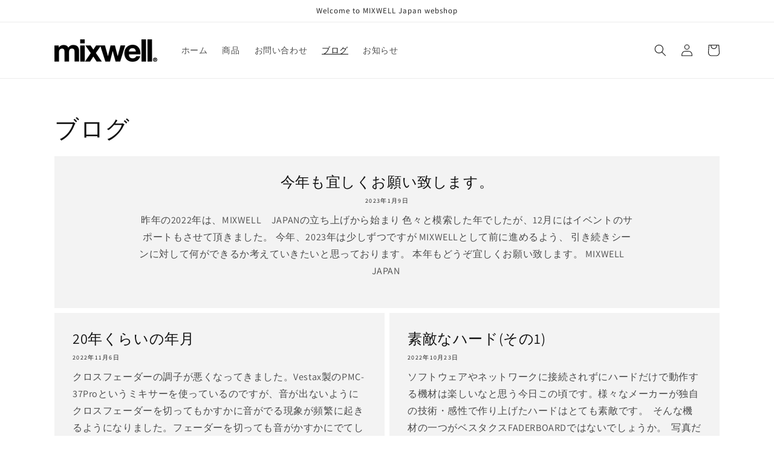

--- FILE ---
content_type: text/html; charset=utf-8
request_url: https://mixwelljapan.myshopify.com/blogs/%E3%83%8B%E3%83%A5%E3%83%BC%E3%82%B9
body_size: 24168
content:
<!doctype html>
<html class="no-js" lang="ja">
  <head>
    <meta charset="utf-8">
    <meta http-equiv="X-UA-Compatible" content="IE=edge">
    <meta name="viewport" content="width=device-width,initial-scale=1">
    <meta name="theme-color" content="">
    <link rel="canonical" href="https://mixwelljapan.myshopify.com/blogs/%e3%83%8b%e3%83%a5%e3%83%bc%e3%82%b9">
    <link rel="preconnect" href="https://cdn.shopify.com" crossorigin><link rel="icon" type="image/png" href="//mixwelljapan.myshopify.com/cdn/shop/files/favicon_mixwell_eyedeelogo.png?crop=center&height=32&v=1659860102&width=32"><link rel="preconnect" href="https://fonts.shopifycdn.com" crossorigin><title>
      ブログ
 &ndash; MIXWELL Japan webshop</title>

    

    

<meta property="og:site_name" content="MIXWELL Japan webshop">
<meta property="og:url" content="https://mixwelljapan.myshopify.com/blogs/%e3%83%8b%e3%83%a5%e3%83%bc%e3%82%b9">
<meta property="og:title" content="ブログ">
<meta property="og:type" content="website">
<meta property="og:description" content="MixwellのTシャツ等のアパレルの販売するwebsiteとなります。"><meta name="twitter:site" content="@mixwell_japan"><meta name="twitter:card" content="summary_large_image">
<meta name="twitter:title" content="ブログ">
<meta name="twitter:description" content="MixwellのTシャツ等のアパレルの販売するwebsiteとなります。">


    <script src="//mixwelljapan.myshopify.com/cdn/shop/t/1/assets/global.js?v=24850326154503943211653725812" defer="defer"></script>
    <script>window.performance && window.performance.mark && window.performance.mark('shopify.content_for_header.start');</script><meta name="google-site-verification" content="2TYNuz4wGiIyyvZ7GHQuvJZfAFebeDeR3rzT2mAACqQ">
<meta id="shopify-digital-wallet" name="shopify-digital-wallet" content="/61762240680/digital_wallets/dialog">
<meta name="shopify-checkout-api-token" content="1006a30a4db6bd1e692584858d9fd470">
<link rel="alternate" type="application/atom+xml" title="Feed" href="/blogs/%E3%83%8B%E3%83%A5%E3%83%BC%E3%82%B9.atom" />
<link rel="next" href="/blogs/%E3%83%8B%E3%83%A5%E3%83%BC%E3%82%B9?page=2">
<script async="async" src="/checkouts/internal/preloads.js?locale=ja-JP"></script>
<script id="apple-pay-shop-capabilities" type="application/json">{"shopId":61762240680,"countryCode":"JP","currencyCode":"JPY","merchantCapabilities":["supports3DS"],"merchantId":"gid:\/\/shopify\/Shop\/61762240680","merchantName":"MIXWELL Japan webshop","requiredBillingContactFields":["postalAddress","email"],"requiredShippingContactFields":["postalAddress","email"],"shippingType":"shipping","supportedNetworks":["visa","masterCard","amex","jcb","discover"],"total":{"type":"pending","label":"MIXWELL Japan webshop","amount":"1.00"},"shopifyPaymentsEnabled":true,"supportsSubscriptions":true}</script>
<script id="shopify-features" type="application/json">{"accessToken":"1006a30a4db6bd1e692584858d9fd470","betas":["rich-media-storefront-analytics"],"domain":"mixwelljapan.myshopify.com","predictiveSearch":false,"shopId":61762240680,"locale":"ja"}</script>
<script>var Shopify = Shopify || {};
Shopify.shop = "mixwelljapan.myshopify.com";
Shopify.locale = "ja";
Shopify.currency = {"active":"JPY","rate":"1.0"};
Shopify.country = "JP";
Shopify.theme = {"name":"Dawn","id":130521923752,"schema_name":"Dawn","schema_version":"5.0.0","theme_store_id":887,"role":"main"};
Shopify.theme.handle = "null";
Shopify.theme.style = {"id":null,"handle":null};
Shopify.cdnHost = "mixwelljapan.myshopify.com/cdn";
Shopify.routes = Shopify.routes || {};
Shopify.routes.root = "/";</script>
<script type="module">!function(o){(o.Shopify=o.Shopify||{}).modules=!0}(window);</script>
<script>!function(o){function n(){var o=[];function n(){o.push(Array.prototype.slice.apply(arguments))}return n.q=o,n}var t=o.Shopify=o.Shopify||{};t.loadFeatures=n(),t.autoloadFeatures=n()}(window);</script>
<script id="shop-js-analytics" type="application/json">{"pageType":"blog"}</script>
<script defer="defer" async type="module" src="//mixwelljapan.myshopify.com/cdn/shopifycloud/shop-js/modules/v2/client.init-shop-cart-sync_0MstufBG.ja.esm.js"></script>
<script defer="defer" async type="module" src="//mixwelljapan.myshopify.com/cdn/shopifycloud/shop-js/modules/v2/chunk.common_jll-23Z1.esm.js"></script>
<script defer="defer" async type="module" src="//mixwelljapan.myshopify.com/cdn/shopifycloud/shop-js/modules/v2/chunk.modal_HXih6-AF.esm.js"></script>
<script type="module">
  await import("//mixwelljapan.myshopify.com/cdn/shopifycloud/shop-js/modules/v2/client.init-shop-cart-sync_0MstufBG.ja.esm.js");
await import("//mixwelljapan.myshopify.com/cdn/shopifycloud/shop-js/modules/v2/chunk.common_jll-23Z1.esm.js");
await import("//mixwelljapan.myshopify.com/cdn/shopifycloud/shop-js/modules/v2/chunk.modal_HXih6-AF.esm.js");

  window.Shopify.SignInWithShop?.initShopCartSync?.({"fedCMEnabled":true,"windoidEnabled":true});

</script>
<script id="__st">var __st={"a":61762240680,"offset":32400,"reqid":"a4842531-532c-4179-89cb-bba61d463dbc-1769102056","pageurl":"mixwelljapan.myshopify.com\/blogs\/%E3%83%8B%E3%83%A5%E3%83%BC%E3%82%B9","s":"blogs-84219101352","u":"15bae8882106","p":"blog","rtyp":"blog","rid":84219101352};</script>
<script>window.ShopifyPaypalV4VisibilityTracking = true;</script>
<script id="captcha-bootstrap">!function(){'use strict';const t='contact',e='account',n='new_comment',o=[[t,t],['blogs',n],['comments',n],[t,'customer']],c=[[e,'customer_login'],[e,'guest_login'],[e,'recover_customer_password'],[e,'create_customer']],r=t=>t.map((([t,e])=>`form[action*='/${t}']:not([data-nocaptcha='true']) input[name='form_type'][value='${e}']`)).join(','),a=t=>()=>t?[...document.querySelectorAll(t)].map((t=>t.form)):[];function s(){const t=[...o],e=r(t);return a(e)}const i='password',u='form_key',d=['recaptcha-v3-token','g-recaptcha-response','h-captcha-response',i],f=()=>{try{return window.sessionStorage}catch{return}},m='__shopify_v',_=t=>t.elements[u];function p(t,e,n=!1){try{const o=window.sessionStorage,c=JSON.parse(o.getItem(e)),{data:r}=function(t){const{data:e,action:n}=t;return t[m]||n?{data:e,action:n}:{data:t,action:n}}(c);for(const[e,n]of Object.entries(r))t.elements[e]&&(t.elements[e].value=n);n&&o.removeItem(e)}catch(o){console.error('form repopulation failed',{error:o})}}const l='form_type',E='cptcha';function T(t){t.dataset[E]=!0}const w=window,h=w.document,L='Shopify',v='ce_forms',y='captcha';let A=!1;((t,e)=>{const n=(g='f06e6c50-85a8-45c8-87d0-21a2b65856fe',I='https://cdn.shopify.com/shopifycloud/storefront-forms-hcaptcha/ce_storefront_forms_captcha_hcaptcha.v1.5.2.iife.js',D={infoText:'hCaptchaによる保護',privacyText:'プライバシー',termsText:'利用規約'},(t,e,n)=>{const o=w[L][v],c=o.bindForm;if(c)return c(t,g,e,D).then(n);var r;o.q.push([[t,g,e,D],n]),r=I,A||(h.body.append(Object.assign(h.createElement('script'),{id:'captcha-provider',async:!0,src:r})),A=!0)});var g,I,D;w[L]=w[L]||{},w[L][v]=w[L][v]||{},w[L][v].q=[],w[L][y]=w[L][y]||{},w[L][y].protect=function(t,e){n(t,void 0,e),T(t)},Object.freeze(w[L][y]),function(t,e,n,w,h,L){const[v,y,A,g]=function(t,e,n){const i=e?o:[],u=t?c:[],d=[...i,...u],f=r(d),m=r(i),_=r(d.filter((([t,e])=>n.includes(e))));return[a(f),a(m),a(_),s()]}(w,h,L),I=t=>{const e=t.target;return e instanceof HTMLFormElement?e:e&&e.form},D=t=>v().includes(t);t.addEventListener('submit',(t=>{const e=I(t);if(!e)return;const n=D(e)&&!e.dataset.hcaptchaBound&&!e.dataset.recaptchaBound,o=_(e),c=g().includes(e)&&(!o||!o.value);(n||c)&&t.preventDefault(),c&&!n&&(function(t){try{if(!f())return;!function(t){const e=f();if(!e)return;const n=_(t);if(!n)return;const o=n.value;o&&e.removeItem(o)}(t);const e=Array.from(Array(32),(()=>Math.random().toString(36)[2])).join('');!function(t,e){_(t)||t.append(Object.assign(document.createElement('input'),{type:'hidden',name:u})),t.elements[u].value=e}(t,e),function(t,e){const n=f();if(!n)return;const o=[...t.querySelectorAll(`input[type='${i}']`)].map((({name:t})=>t)),c=[...d,...o],r={};for(const[a,s]of new FormData(t).entries())c.includes(a)||(r[a]=s);n.setItem(e,JSON.stringify({[m]:1,action:t.action,data:r}))}(t,e)}catch(e){console.error('failed to persist form',e)}}(e),e.submit())}));const S=(t,e)=>{t&&!t.dataset[E]&&(n(t,e.some((e=>e===t))),T(t))};for(const o of['focusin','change'])t.addEventListener(o,(t=>{const e=I(t);D(e)&&S(e,y())}));const B=e.get('form_key'),M=e.get(l),P=B&&M;t.addEventListener('DOMContentLoaded',(()=>{const t=y();if(P)for(const e of t)e.elements[l].value===M&&p(e,B);[...new Set([...A(),...v().filter((t=>'true'===t.dataset.shopifyCaptcha))])].forEach((e=>S(e,t)))}))}(h,new URLSearchParams(w.location.search),n,t,e,['guest_login'])})(!0,!0)}();</script>
<script integrity="sha256-4kQ18oKyAcykRKYeNunJcIwy7WH5gtpwJnB7kiuLZ1E=" data-source-attribution="shopify.loadfeatures" defer="defer" src="//mixwelljapan.myshopify.com/cdn/shopifycloud/storefront/assets/storefront/load_feature-a0a9edcb.js" crossorigin="anonymous"></script>
<script data-source-attribution="shopify.dynamic_checkout.dynamic.init">var Shopify=Shopify||{};Shopify.PaymentButton=Shopify.PaymentButton||{isStorefrontPortableWallets:!0,init:function(){window.Shopify.PaymentButton.init=function(){};var t=document.createElement("script");t.src="https://mixwelljapan.myshopify.com/cdn/shopifycloud/portable-wallets/latest/portable-wallets.ja.js",t.type="module",document.head.appendChild(t)}};
</script>
<script data-source-attribution="shopify.dynamic_checkout.buyer_consent">
  function portableWalletsHideBuyerConsent(e){var t=document.getElementById("shopify-buyer-consent"),n=document.getElementById("shopify-subscription-policy-button");t&&n&&(t.classList.add("hidden"),t.setAttribute("aria-hidden","true"),n.removeEventListener("click",e))}function portableWalletsShowBuyerConsent(e){var t=document.getElementById("shopify-buyer-consent"),n=document.getElementById("shopify-subscription-policy-button");t&&n&&(t.classList.remove("hidden"),t.removeAttribute("aria-hidden"),n.addEventListener("click",e))}window.Shopify?.PaymentButton&&(window.Shopify.PaymentButton.hideBuyerConsent=portableWalletsHideBuyerConsent,window.Shopify.PaymentButton.showBuyerConsent=portableWalletsShowBuyerConsent);
</script>
<script data-source-attribution="shopify.dynamic_checkout.cart.bootstrap">document.addEventListener("DOMContentLoaded",(function(){function t(){return document.querySelector("shopify-accelerated-checkout-cart, shopify-accelerated-checkout")}if(t())Shopify.PaymentButton.init();else{new MutationObserver((function(e,n){t()&&(Shopify.PaymentButton.init(),n.disconnect())})).observe(document.body,{childList:!0,subtree:!0})}}));
</script>
<link id="shopify-accelerated-checkout-styles" rel="stylesheet" media="screen" href="https://mixwelljapan.myshopify.com/cdn/shopifycloud/portable-wallets/latest/accelerated-checkout-backwards-compat.css" crossorigin="anonymous">
<style id="shopify-accelerated-checkout-cart">
        #shopify-buyer-consent {
  margin-top: 1em;
  display: inline-block;
  width: 100%;
}

#shopify-buyer-consent.hidden {
  display: none;
}

#shopify-subscription-policy-button {
  background: none;
  border: none;
  padding: 0;
  text-decoration: underline;
  font-size: inherit;
  cursor: pointer;
}

#shopify-subscription-policy-button::before {
  box-shadow: none;
}

      </style>
<script id="sections-script" data-sections="header,footer" defer="defer" src="//mixwelljapan.myshopify.com/cdn/shop/t/1/compiled_assets/scripts.js?v=52"></script>
<script>window.performance && window.performance.mark && window.performance.mark('shopify.content_for_header.end');</script>


    <style data-shopify>
      @font-face {
  font-family: Assistant;
  font-weight: 400;
  font-style: normal;
  font-display: swap;
  src: url("//mixwelljapan.myshopify.com/cdn/fonts/assistant/assistant_n4.9120912a469cad1cc292572851508ca49d12e768.woff2") format("woff2"),
       url("//mixwelljapan.myshopify.com/cdn/fonts/assistant/assistant_n4.6e9875ce64e0fefcd3f4446b7ec9036b3ddd2985.woff") format("woff");
}

      @font-face {
  font-family: Assistant;
  font-weight: 700;
  font-style: normal;
  font-display: swap;
  src: url("//mixwelljapan.myshopify.com/cdn/fonts/assistant/assistant_n7.bf44452348ec8b8efa3aa3068825305886b1c83c.woff2") format("woff2"),
       url("//mixwelljapan.myshopify.com/cdn/fonts/assistant/assistant_n7.0c887fee83f6b3bda822f1150b912c72da0f7b64.woff") format("woff");
}

      
      
      @font-face {
  font-family: Assistant;
  font-weight: 400;
  font-style: normal;
  font-display: swap;
  src: url("//mixwelljapan.myshopify.com/cdn/fonts/assistant/assistant_n4.9120912a469cad1cc292572851508ca49d12e768.woff2") format("woff2"),
       url("//mixwelljapan.myshopify.com/cdn/fonts/assistant/assistant_n4.6e9875ce64e0fefcd3f4446b7ec9036b3ddd2985.woff") format("woff");
}


      :root {
        --font-body-family: Assistant, sans-serif;
        --font-body-style: normal;
        --font-body-weight: 400;
        --font-body-weight-bold: 700;

        --font-heading-family: Assistant, sans-serif;
        --font-heading-style: normal;
        --font-heading-weight: 400;

        --font-body-scale: 1.0;
        --font-heading-scale: 1.0;

        --color-base-text: 18, 18, 18;
        --color-shadow: 18, 18, 18;
        --color-base-background-1: 255, 255, 255;
        --color-base-background-2: 243, 243, 243;
        --color-base-solid-button-labels: 255, 255, 255;
        --color-base-outline-button-labels: 18, 18, 18;
        --color-base-accent-1: 18, 18, 18;
        --color-base-accent-2: 51, 79, 180;
        --payment-terms-background-color: #ffffff;

        --gradient-base-background-1: #ffffff;
        --gradient-base-background-2: #f3f3f3;
        --gradient-base-accent-1: #121212;
        --gradient-base-accent-2: #334fb4;

        --media-padding: px;
        --media-border-opacity: 0.05;
        --media-border-width: 1px;
        --media-radius: 0px;
        --media-shadow-opacity: 0.0;
        --media-shadow-horizontal-offset: 0px;
        --media-shadow-vertical-offset: 4px;
        --media-shadow-blur-radius: 5px;

        --page-width: 120rem;
        --page-width-margin: 0rem;

        --card-image-padding: 0.0rem;
        --card-corner-radius: 0.0rem;
        --card-text-alignment: left;
        --card-border-width: 0.0rem;
        --card-border-opacity: 0.1;
        --card-shadow-opacity: 0.0;
        --card-shadow-horizontal-offset: 0.0rem;
        --card-shadow-vertical-offset: 0.4rem;
        --card-shadow-blur-radius: 0.5rem;

        --badge-corner-radius: 4.0rem;

        --popup-border-width: 1px;
        --popup-border-opacity: 0.1;
        --popup-corner-radius: 0px;
        --popup-shadow-opacity: 0.0;
        --popup-shadow-horizontal-offset: 0px;
        --popup-shadow-vertical-offset: 4px;
        --popup-shadow-blur-radius: 5px;

        --drawer-border-width: 1px;
        --drawer-border-opacity: 0.1;
        --drawer-shadow-opacity: 0.0;
        --drawer-shadow-horizontal-offset: 0px;
        --drawer-shadow-vertical-offset: 4px;
        --drawer-shadow-blur-radius: 5px;

        --spacing-sections-desktop: 0px;
        --spacing-sections-mobile: 0px;

        --grid-desktop-vertical-spacing: 8px;
        --grid-desktop-horizontal-spacing: 8px;
        --grid-mobile-vertical-spacing: 4px;
        --grid-mobile-horizontal-spacing: 4px;

        --text-boxes-border-opacity: 0.1;
        --text-boxes-border-width: 0px;
        --text-boxes-radius: 0px;
        --text-boxes-shadow-opacity: 0.0;
        --text-boxes-shadow-horizontal-offset: 0px;
        --text-boxes-shadow-vertical-offset: 4px;
        --text-boxes-shadow-blur-radius: 5px;

        --buttons-radius: 0px;
        --buttons-radius-outset: 0px;
        --buttons-border-width: 1px;
        --buttons-border-opacity: 1.0;
        --buttons-shadow-opacity: 0.0;
        --buttons-shadow-horizontal-offset: 0px;
        --buttons-shadow-vertical-offset: 4px;
        --buttons-shadow-blur-radius: 5px;
        --buttons-border-offset: 0px;

        --inputs-radius: 0px;
        --inputs-border-width: 1px;
        --inputs-border-opacity: 0.55;
        --inputs-shadow-opacity: 0.0;
        --inputs-shadow-horizontal-offset: 0px;
        --inputs-margin-offset: 0px;
        --inputs-shadow-vertical-offset: 4px;
        --inputs-shadow-blur-radius: 5px;
        --inputs-radius-outset: 0px;

        --variant-pills-radius: 40px;
        --variant-pills-border-width: 1px;
        --variant-pills-border-opacity: 0.55;
        --variant-pills-shadow-opacity: 0.0;
        --variant-pills-shadow-horizontal-offset: 0px;
        --variant-pills-shadow-vertical-offset: 4px;
        --variant-pills-shadow-blur-radius: 5px;
      }

      *,
      *::before,
      *::after {
        box-sizing: inherit;
      }

      html {
        box-sizing: border-box;
        font-size: calc(var(--font-body-scale) * 62.5%);
        height: 100%;
      }

      body {
        display: grid;
        grid-template-rows: auto auto 1fr auto;
        grid-template-columns: 100%;
        min-height: 100%;
        margin: 0;
        font-size: 1.5rem;
        letter-spacing: 0.06rem;
        line-height: calc(1 + 0.8 / var(--font-body-scale));
        font-family: var(--font-body-family);
        font-style: var(--font-body-style);
        font-weight: var(--font-body-weight);
      }

      @media screen and (min-width: 750px) {
        body {
          font-size: 1.6rem;
        }
      }
    </style>

    <link href="//mixwelljapan.myshopify.com/cdn/shop/t/1/assets/base.css?v=33648442733440060821653725827" rel="stylesheet" type="text/css" media="all" />
<link rel="preload" as="font" href="//mixwelljapan.myshopify.com/cdn/fonts/assistant/assistant_n4.9120912a469cad1cc292572851508ca49d12e768.woff2" type="font/woff2" crossorigin><link rel="preload" as="font" href="//mixwelljapan.myshopify.com/cdn/fonts/assistant/assistant_n4.9120912a469cad1cc292572851508ca49d12e768.woff2" type="font/woff2" crossorigin><link rel="stylesheet" href="//mixwelljapan.myshopify.com/cdn/shop/t/1/assets/component-predictive-search.css?v=165644661289088488651653725809" media="print" onload="this.media='all'"><script>document.documentElement.className = document.documentElement.className.replace('no-js', 'js');
    if (Shopify.designMode) {
      document.documentElement.classList.add('shopify-design-mode');
    }
    </script>
  <link href="https://monorail-edge.shopifysvc.com" rel="dns-prefetch">
<script>(function(){if ("sendBeacon" in navigator && "performance" in window) {try {var session_token_from_headers = performance.getEntriesByType('navigation')[0].serverTiming.find(x => x.name == '_s').description;} catch {var session_token_from_headers = undefined;}var session_cookie_matches = document.cookie.match(/_shopify_s=([^;]*)/);var session_token_from_cookie = session_cookie_matches && session_cookie_matches.length === 2 ? session_cookie_matches[1] : "";var session_token = session_token_from_headers || session_token_from_cookie || "";function handle_abandonment_event(e) {var entries = performance.getEntries().filter(function(entry) {return /monorail-edge.shopifysvc.com/.test(entry.name);});if (!window.abandonment_tracked && entries.length === 0) {window.abandonment_tracked = true;var currentMs = Date.now();var navigation_start = performance.timing.navigationStart;var payload = {shop_id: 61762240680,url: window.location.href,navigation_start,duration: currentMs - navigation_start,session_token,page_type: "blog"};window.navigator.sendBeacon("https://monorail-edge.shopifysvc.com/v1/produce", JSON.stringify({schema_id: "online_store_buyer_site_abandonment/1.1",payload: payload,metadata: {event_created_at_ms: currentMs,event_sent_at_ms: currentMs}}));}}window.addEventListener('pagehide', handle_abandonment_event);}}());</script>
<script id="web-pixels-manager-setup">(function e(e,d,r,n,o){if(void 0===o&&(o={}),!Boolean(null===(a=null===(i=window.Shopify)||void 0===i?void 0:i.analytics)||void 0===a?void 0:a.replayQueue)){var i,a;window.Shopify=window.Shopify||{};var t=window.Shopify;t.analytics=t.analytics||{};var s=t.analytics;s.replayQueue=[],s.publish=function(e,d,r){return s.replayQueue.push([e,d,r]),!0};try{self.performance.mark("wpm:start")}catch(e){}var l=function(){var e={modern:/Edge?\/(1{2}[4-9]|1[2-9]\d|[2-9]\d{2}|\d{4,})\.\d+(\.\d+|)|Firefox\/(1{2}[4-9]|1[2-9]\d|[2-9]\d{2}|\d{4,})\.\d+(\.\d+|)|Chrom(ium|e)\/(9{2}|\d{3,})\.\d+(\.\d+|)|(Maci|X1{2}).+ Version\/(15\.\d+|(1[6-9]|[2-9]\d|\d{3,})\.\d+)([,.]\d+|)( \(\w+\)|)( Mobile\/\w+|) Safari\/|Chrome.+OPR\/(9{2}|\d{3,})\.\d+\.\d+|(CPU[ +]OS|iPhone[ +]OS|CPU[ +]iPhone|CPU IPhone OS|CPU iPad OS)[ +]+(15[._]\d+|(1[6-9]|[2-9]\d|\d{3,})[._]\d+)([._]\d+|)|Android:?[ /-](13[3-9]|1[4-9]\d|[2-9]\d{2}|\d{4,})(\.\d+|)(\.\d+|)|Android.+Firefox\/(13[5-9]|1[4-9]\d|[2-9]\d{2}|\d{4,})\.\d+(\.\d+|)|Android.+Chrom(ium|e)\/(13[3-9]|1[4-9]\d|[2-9]\d{2}|\d{4,})\.\d+(\.\d+|)|SamsungBrowser\/([2-9]\d|\d{3,})\.\d+/,legacy:/Edge?\/(1[6-9]|[2-9]\d|\d{3,})\.\d+(\.\d+|)|Firefox\/(5[4-9]|[6-9]\d|\d{3,})\.\d+(\.\d+|)|Chrom(ium|e)\/(5[1-9]|[6-9]\d|\d{3,})\.\d+(\.\d+|)([\d.]+$|.*Safari\/(?![\d.]+ Edge\/[\d.]+$))|(Maci|X1{2}).+ Version\/(10\.\d+|(1[1-9]|[2-9]\d|\d{3,})\.\d+)([,.]\d+|)( \(\w+\)|)( Mobile\/\w+|) Safari\/|Chrome.+OPR\/(3[89]|[4-9]\d|\d{3,})\.\d+\.\d+|(CPU[ +]OS|iPhone[ +]OS|CPU[ +]iPhone|CPU IPhone OS|CPU iPad OS)[ +]+(10[._]\d+|(1[1-9]|[2-9]\d|\d{3,})[._]\d+)([._]\d+|)|Android:?[ /-](13[3-9]|1[4-9]\d|[2-9]\d{2}|\d{4,})(\.\d+|)(\.\d+|)|Mobile Safari.+OPR\/([89]\d|\d{3,})\.\d+\.\d+|Android.+Firefox\/(13[5-9]|1[4-9]\d|[2-9]\d{2}|\d{4,})\.\d+(\.\d+|)|Android.+Chrom(ium|e)\/(13[3-9]|1[4-9]\d|[2-9]\d{2}|\d{4,})\.\d+(\.\d+|)|Android.+(UC? ?Browser|UCWEB|U3)[ /]?(15\.([5-9]|\d{2,})|(1[6-9]|[2-9]\d|\d{3,})\.\d+)\.\d+|SamsungBrowser\/(5\.\d+|([6-9]|\d{2,})\.\d+)|Android.+MQ{2}Browser\/(14(\.(9|\d{2,})|)|(1[5-9]|[2-9]\d|\d{3,})(\.\d+|))(\.\d+|)|K[Aa][Ii]OS\/(3\.\d+|([4-9]|\d{2,})\.\d+)(\.\d+|)/},d=e.modern,r=e.legacy,n=navigator.userAgent;return n.match(d)?"modern":n.match(r)?"legacy":"unknown"}(),u="modern"===l?"modern":"legacy",c=(null!=n?n:{modern:"",legacy:""})[u],f=function(e){return[e.baseUrl,"/wpm","/b",e.hashVersion,"modern"===e.buildTarget?"m":"l",".js"].join("")}({baseUrl:d,hashVersion:r,buildTarget:u}),m=function(e){var d=e.version,r=e.bundleTarget,n=e.surface,o=e.pageUrl,i=e.monorailEndpoint;return{emit:function(e){var a=e.status,t=e.errorMsg,s=(new Date).getTime(),l=JSON.stringify({metadata:{event_sent_at_ms:s},events:[{schema_id:"web_pixels_manager_load/3.1",payload:{version:d,bundle_target:r,page_url:o,status:a,surface:n,error_msg:t},metadata:{event_created_at_ms:s}}]});if(!i)return console&&console.warn&&console.warn("[Web Pixels Manager] No Monorail endpoint provided, skipping logging."),!1;try{return self.navigator.sendBeacon.bind(self.navigator)(i,l)}catch(e){}var u=new XMLHttpRequest;try{return u.open("POST",i,!0),u.setRequestHeader("Content-Type","text/plain"),u.send(l),!0}catch(e){return console&&console.warn&&console.warn("[Web Pixels Manager] Got an unhandled error while logging to Monorail."),!1}}}}({version:r,bundleTarget:l,surface:e.surface,pageUrl:self.location.href,monorailEndpoint:e.monorailEndpoint});try{o.browserTarget=l,function(e){var d=e.src,r=e.async,n=void 0===r||r,o=e.onload,i=e.onerror,a=e.sri,t=e.scriptDataAttributes,s=void 0===t?{}:t,l=document.createElement("script"),u=document.querySelector("head"),c=document.querySelector("body");if(l.async=n,l.src=d,a&&(l.integrity=a,l.crossOrigin="anonymous"),s)for(var f in s)if(Object.prototype.hasOwnProperty.call(s,f))try{l.dataset[f]=s[f]}catch(e){}if(o&&l.addEventListener("load",o),i&&l.addEventListener("error",i),u)u.appendChild(l);else{if(!c)throw new Error("Did not find a head or body element to append the script");c.appendChild(l)}}({src:f,async:!0,onload:function(){if(!function(){var e,d;return Boolean(null===(d=null===(e=window.Shopify)||void 0===e?void 0:e.analytics)||void 0===d?void 0:d.initialized)}()){var d=window.webPixelsManager.init(e)||void 0;if(d){var r=window.Shopify.analytics;r.replayQueue.forEach((function(e){var r=e[0],n=e[1],o=e[2];d.publishCustomEvent(r,n,o)})),r.replayQueue=[],r.publish=d.publishCustomEvent,r.visitor=d.visitor,r.initialized=!0}}},onerror:function(){return m.emit({status:"failed",errorMsg:"".concat(f," has failed to load")})},sri:function(e){var d=/^sha384-[A-Za-z0-9+/=]+$/;return"string"==typeof e&&d.test(e)}(c)?c:"",scriptDataAttributes:o}),m.emit({status:"loading"})}catch(e){m.emit({status:"failed",errorMsg:(null==e?void 0:e.message)||"Unknown error"})}}})({shopId: 61762240680,storefrontBaseUrl: "https://mixwelljapan.myshopify.com",extensionsBaseUrl: "https://extensions.shopifycdn.com/cdn/shopifycloud/web-pixels-manager",monorailEndpoint: "https://monorail-edge.shopifysvc.com/unstable/produce_batch",surface: "storefront-renderer",enabledBetaFlags: ["2dca8a86"],webPixelsConfigList: [{"id":"672432296","configuration":"{\"config\":\"{\\\"pixel_id\\\":\\\"GT-55NSGQK\\\",\\\"target_country\\\":\\\"JP\\\",\\\"gtag_events\\\":[{\\\"type\\\":\\\"purchase\\\",\\\"action_label\\\":\\\"MC-S20YYVVBP0\\\"},{\\\"type\\\":\\\"page_view\\\",\\\"action_label\\\":\\\"MC-S20YYVVBP0\\\"},{\\\"type\\\":\\\"view_item\\\",\\\"action_label\\\":\\\"MC-S20YYVVBP0\\\"}],\\\"enable_monitoring_mode\\\":false}\"}","eventPayloadVersion":"v1","runtimeContext":"OPEN","scriptVersion":"b2a88bafab3e21179ed38636efcd8a93","type":"APP","apiClientId":1780363,"privacyPurposes":[],"dataSharingAdjustments":{"protectedCustomerApprovalScopes":["read_customer_address","read_customer_email","read_customer_name","read_customer_personal_data","read_customer_phone"]}},{"id":"shopify-app-pixel","configuration":"{}","eventPayloadVersion":"v1","runtimeContext":"STRICT","scriptVersion":"0450","apiClientId":"shopify-pixel","type":"APP","privacyPurposes":["ANALYTICS","MARKETING"]},{"id":"shopify-custom-pixel","eventPayloadVersion":"v1","runtimeContext":"LAX","scriptVersion":"0450","apiClientId":"shopify-pixel","type":"CUSTOM","privacyPurposes":["ANALYTICS","MARKETING"]}],isMerchantRequest: false,initData: {"shop":{"name":"MIXWELL Japan webshop","paymentSettings":{"currencyCode":"JPY"},"myshopifyDomain":"mixwelljapan.myshopify.com","countryCode":"JP","storefrontUrl":"https:\/\/mixwelljapan.myshopify.com"},"customer":null,"cart":null,"checkout":null,"productVariants":[],"purchasingCompany":null},},"https://mixwelljapan.myshopify.com/cdn","fcfee988w5aeb613cpc8e4bc33m6693e112",{"modern":"","legacy":""},{"shopId":"61762240680","storefrontBaseUrl":"https:\/\/mixwelljapan.myshopify.com","extensionBaseUrl":"https:\/\/extensions.shopifycdn.com\/cdn\/shopifycloud\/web-pixels-manager","surface":"storefront-renderer","enabledBetaFlags":"[\"2dca8a86\"]","isMerchantRequest":"false","hashVersion":"fcfee988w5aeb613cpc8e4bc33m6693e112","publish":"custom","events":"[[\"page_viewed\",{}]]"});</script><script>
  window.ShopifyAnalytics = window.ShopifyAnalytics || {};
  window.ShopifyAnalytics.meta = window.ShopifyAnalytics.meta || {};
  window.ShopifyAnalytics.meta.currency = 'JPY';
  var meta = {"page":{"pageType":"blog","resourceType":"blog","resourceId":84219101352,"requestId":"a4842531-532c-4179-89cb-bba61d463dbc-1769102056"}};
  for (var attr in meta) {
    window.ShopifyAnalytics.meta[attr] = meta[attr];
  }
</script>
<script class="analytics">
  (function () {
    var customDocumentWrite = function(content) {
      var jquery = null;

      if (window.jQuery) {
        jquery = window.jQuery;
      } else if (window.Checkout && window.Checkout.$) {
        jquery = window.Checkout.$;
      }

      if (jquery) {
        jquery('body').append(content);
      }
    };

    var hasLoggedConversion = function(token) {
      if (token) {
        return document.cookie.indexOf('loggedConversion=' + token) !== -1;
      }
      return false;
    }

    var setCookieIfConversion = function(token) {
      if (token) {
        var twoMonthsFromNow = new Date(Date.now());
        twoMonthsFromNow.setMonth(twoMonthsFromNow.getMonth() + 2);

        document.cookie = 'loggedConversion=' + token + '; expires=' + twoMonthsFromNow;
      }
    }

    var trekkie = window.ShopifyAnalytics.lib = window.trekkie = window.trekkie || [];
    if (trekkie.integrations) {
      return;
    }
    trekkie.methods = [
      'identify',
      'page',
      'ready',
      'track',
      'trackForm',
      'trackLink'
    ];
    trekkie.factory = function(method) {
      return function() {
        var args = Array.prototype.slice.call(arguments);
        args.unshift(method);
        trekkie.push(args);
        return trekkie;
      };
    };
    for (var i = 0; i < trekkie.methods.length; i++) {
      var key = trekkie.methods[i];
      trekkie[key] = trekkie.factory(key);
    }
    trekkie.load = function(config) {
      trekkie.config = config || {};
      trekkie.config.initialDocumentCookie = document.cookie;
      var first = document.getElementsByTagName('script')[0];
      var script = document.createElement('script');
      script.type = 'text/javascript';
      script.onerror = function(e) {
        var scriptFallback = document.createElement('script');
        scriptFallback.type = 'text/javascript';
        scriptFallback.onerror = function(error) {
                var Monorail = {
      produce: function produce(monorailDomain, schemaId, payload) {
        var currentMs = new Date().getTime();
        var event = {
          schema_id: schemaId,
          payload: payload,
          metadata: {
            event_created_at_ms: currentMs,
            event_sent_at_ms: currentMs
          }
        };
        return Monorail.sendRequest("https://" + monorailDomain + "/v1/produce", JSON.stringify(event));
      },
      sendRequest: function sendRequest(endpointUrl, payload) {
        // Try the sendBeacon API
        if (window && window.navigator && typeof window.navigator.sendBeacon === 'function' && typeof window.Blob === 'function' && !Monorail.isIos12()) {
          var blobData = new window.Blob([payload], {
            type: 'text/plain'
          });

          if (window.navigator.sendBeacon(endpointUrl, blobData)) {
            return true;
          } // sendBeacon was not successful

        } // XHR beacon

        var xhr = new XMLHttpRequest();

        try {
          xhr.open('POST', endpointUrl);
          xhr.setRequestHeader('Content-Type', 'text/plain');
          xhr.send(payload);
        } catch (e) {
          console.log(e);
        }

        return false;
      },
      isIos12: function isIos12() {
        return window.navigator.userAgent.lastIndexOf('iPhone; CPU iPhone OS 12_') !== -1 || window.navigator.userAgent.lastIndexOf('iPad; CPU OS 12_') !== -1;
      }
    };
    Monorail.produce('monorail-edge.shopifysvc.com',
      'trekkie_storefront_load_errors/1.1',
      {shop_id: 61762240680,
      theme_id: 130521923752,
      app_name: "storefront",
      context_url: window.location.href,
      source_url: "//mixwelljapan.myshopify.com/cdn/s/trekkie.storefront.46a754ac07d08c656eb845cfbf513dd9a18d4ced.min.js"});

        };
        scriptFallback.async = true;
        scriptFallback.src = '//mixwelljapan.myshopify.com/cdn/s/trekkie.storefront.46a754ac07d08c656eb845cfbf513dd9a18d4ced.min.js';
        first.parentNode.insertBefore(scriptFallback, first);
      };
      script.async = true;
      script.src = '//mixwelljapan.myshopify.com/cdn/s/trekkie.storefront.46a754ac07d08c656eb845cfbf513dd9a18d4ced.min.js';
      first.parentNode.insertBefore(script, first);
    };
    trekkie.load(
      {"Trekkie":{"appName":"storefront","development":false,"defaultAttributes":{"shopId":61762240680,"isMerchantRequest":null,"themeId":130521923752,"themeCityHash":"8991041522827482140","contentLanguage":"ja","currency":"JPY","eventMetadataId":"d394f877-224c-4cd1-ae87-6e06d79d4705"},"isServerSideCookieWritingEnabled":true,"monorailRegion":"shop_domain","enabledBetaFlags":["65f19447"]},"Session Attribution":{},"S2S":{"facebookCapiEnabled":false,"source":"trekkie-storefront-renderer","apiClientId":580111}}
    );

    var loaded = false;
    trekkie.ready(function() {
      if (loaded) return;
      loaded = true;

      window.ShopifyAnalytics.lib = window.trekkie;

      var originalDocumentWrite = document.write;
      document.write = customDocumentWrite;
      try { window.ShopifyAnalytics.merchantGoogleAnalytics.call(this); } catch(error) {};
      document.write = originalDocumentWrite;

      window.ShopifyAnalytics.lib.page(null,{"pageType":"blog","resourceType":"blog","resourceId":84219101352,"requestId":"a4842531-532c-4179-89cb-bba61d463dbc-1769102056","shopifyEmitted":true});

      var match = window.location.pathname.match(/checkouts\/(.+)\/(thank_you|post_purchase)/)
      var token = match? match[1]: undefined;
      if (!hasLoggedConversion(token)) {
        setCookieIfConversion(token);
        
      }
    });


        var eventsListenerScript = document.createElement('script');
        eventsListenerScript.async = true;
        eventsListenerScript.src = "//mixwelljapan.myshopify.com/cdn/shopifycloud/storefront/assets/shop_events_listener-3da45d37.js";
        document.getElementsByTagName('head')[0].appendChild(eventsListenerScript);

})();</script>
<script
  defer
  src="https://mixwelljapan.myshopify.com/cdn/shopifycloud/perf-kit/shopify-perf-kit-3.0.4.min.js"
  data-application="storefront-renderer"
  data-shop-id="61762240680"
  data-render-region="gcp-us-central1"
  data-page-type="blog"
  data-theme-instance-id="130521923752"
  data-theme-name="Dawn"
  data-theme-version="5.0.0"
  data-monorail-region="shop_domain"
  data-resource-timing-sampling-rate="10"
  data-shs="true"
  data-shs-beacon="true"
  data-shs-export-with-fetch="true"
  data-shs-logs-sample-rate="1"
  data-shs-beacon-endpoint="https://mixwelljapan.myshopify.com/api/collect"
></script>
</head>

  <body class="gradient">
    <a class="skip-to-content-link button visually-hidden" href="#MainContent">
      コンテンツに進む
    </a>

    <div id="shopify-section-announcement-bar" class="shopify-section"><div class="announcement-bar color-background-1 gradient" role="region" aria-label="告知" ><p class="announcement-bar__message h5">
                Welcome to MIXWELL Japan webshop
</p></div>
</div>
    <div id="shopify-section-header" class="shopify-section section-header"><link rel="stylesheet" href="//mixwelljapan.myshopify.com/cdn/shop/t/1/assets/component-list-menu.css?v=151968516119678728991653725815" media="print" onload="this.media='all'">
<link rel="stylesheet" href="//mixwelljapan.myshopify.com/cdn/shop/t/1/assets/component-search.css?v=96455689198851321781653725803" media="print" onload="this.media='all'">
<link rel="stylesheet" href="//mixwelljapan.myshopify.com/cdn/shop/t/1/assets/component-menu-drawer.css?v=182311192829367774911653725806" media="print" onload="this.media='all'">
<link rel="stylesheet" href="//mixwelljapan.myshopify.com/cdn/shop/t/1/assets/component-cart-notification.css?v=119852831333870967341653725801" media="print" onload="this.media='all'">
<link rel="stylesheet" href="//mixwelljapan.myshopify.com/cdn/shop/t/1/assets/component-cart-items.css?v=23917223812499722491653725828" media="print" onload="this.media='all'"><link rel="stylesheet" href="//mixwelljapan.myshopify.com/cdn/shop/t/1/assets/component-price.css?v=112673864592427438181653725806" media="print" onload="this.media='all'">
  <link rel="stylesheet" href="//mixwelljapan.myshopify.com/cdn/shop/t/1/assets/component-loading-overlay.css?v=167310470843593579841653725831" media="print" onload="this.media='all'"><noscript><link href="//mixwelljapan.myshopify.com/cdn/shop/t/1/assets/component-list-menu.css?v=151968516119678728991653725815" rel="stylesheet" type="text/css" media="all" /></noscript>
<noscript><link href="//mixwelljapan.myshopify.com/cdn/shop/t/1/assets/component-search.css?v=96455689198851321781653725803" rel="stylesheet" type="text/css" media="all" /></noscript>
<noscript><link href="//mixwelljapan.myshopify.com/cdn/shop/t/1/assets/component-menu-drawer.css?v=182311192829367774911653725806" rel="stylesheet" type="text/css" media="all" /></noscript>
<noscript><link href="//mixwelljapan.myshopify.com/cdn/shop/t/1/assets/component-cart-notification.css?v=119852831333870967341653725801" rel="stylesheet" type="text/css" media="all" /></noscript>
<noscript><link href="//mixwelljapan.myshopify.com/cdn/shop/t/1/assets/component-cart-items.css?v=23917223812499722491653725828" rel="stylesheet" type="text/css" media="all" /></noscript>

<style>
  header-drawer {
    justify-self: start;
    margin-left: -1.2rem;
  }

  @media screen and (min-width: 990px) {
    header-drawer {
      display: none;
    }
  }

  .menu-drawer-container {
    display: flex;
  }

  .list-menu {
    list-style: none;
    padding: 0;
    margin: 0;
  }

  .list-menu--inline {
    display: inline-flex;
    flex-wrap: wrap;
  }

  summary.list-menu__item {
    padding-right: 2.7rem;
  }

  .list-menu__item {
    display: flex;
    align-items: center;
    line-height: calc(1 + 0.3 / var(--font-body-scale));
  }

  .list-menu__item--link {
    text-decoration: none;
    padding-bottom: 1rem;
    padding-top: 1rem;
    line-height: calc(1 + 0.8 / var(--font-body-scale));
  }

  @media screen and (min-width: 750px) {
    .list-menu__item--link {
      padding-bottom: 0.5rem;
      padding-top: 0.5rem;
    }
  }
</style><style data-shopify>.section-header {
    margin-bottom: 0px;
  }

  @media screen and (min-width: 750px) {
    .section-header {
      margin-bottom: 0px;
    }
  }</style><script src="//mixwelljapan.myshopify.com/cdn/shop/t/1/assets/details-disclosure.js?v=153497636716254413831653725824" defer="defer"></script>
<script src="//mixwelljapan.myshopify.com/cdn/shop/t/1/assets/details-modal.js?v=4511761896672669691653725823" defer="defer"></script>
<script src="//mixwelljapan.myshopify.com/cdn/shop/t/1/assets/cart-notification.js?v=146771965050272264641653725805" defer="defer"></script>

<svg xmlns="http://www.w3.org/2000/svg" class="hidden">
  <symbol id="icon-search" viewbox="0 0 18 19" fill="none">
    <path fill-rule="evenodd" clip-rule="evenodd" d="M11.03 11.68A5.784 5.784 0 112.85 3.5a5.784 5.784 0 018.18 8.18zm.26 1.12a6.78 6.78 0 11.72-.7l5.4 5.4a.5.5 0 11-.71.7l-5.41-5.4z" fill="currentColor"/>
  </symbol>

  <symbol id="icon-close" class="icon icon-close" fill="none" viewBox="0 0 18 17">
    <path d="M.865 15.978a.5.5 0 00.707.707l7.433-7.431 7.579 7.282a.501.501 0 00.846-.37.5.5 0 00-.153-.351L9.712 8.546l7.417-7.416a.5.5 0 10-.707-.708L8.991 7.853 1.413.573a.5.5 0 10-.693.72l7.563 7.268-7.418 7.417z" fill="currentColor">
  </symbol>
</svg>
<sticky-header class="header-wrapper color-background-1 gradient header-wrapper--border-bottom">
  <header class="header header--middle-left page-width header--has-menu"><header-drawer data-breakpoint="tablet">
        <details id="Details-menu-drawer-container" class="menu-drawer-container">
          <summary class="header__icon header__icon--menu header__icon--summary link focus-inset" aria-label="メニュー">
            <span>
              <svg xmlns="http://www.w3.org/2000/svg" aria-hidden="true" focusable="false" role="presentation" class="icon icon-hamburger" fill="none" viewBox="0 0 18 16">
  <path d="M1 .5a.5.5 0 100 1h15.71a.5.5 0 000-1H1zM.5 8a.5.5 0 01.5-.5h15.71a.5.5 0 010 1H1A.5.5 0 01.5 8zm0 7a.5.5 0 01.5-.5h15.71a.5.5 0 010 1H1a.5.5 0 01-.5-.5z" fill="currentColor">
</svg>

              <svg xmlns="http://www.w3.org/2000/svg" aria-hidden="true" focusable="false" role="presentation" class="icon icon-close" fill="none" viewBox="0 0 18 17">
  <path d="M.865 15.978a.5.5 0 00.707.707l7.433-7.431 7.579 7.282a.501.501 0 00.846-.37.5.5 0 00-.153-.351L9.712 8.546l7.417-7.416a.5.5 0 10-.707-.708L8.991 7.853 1.413.573a.5.5 0 10-.693.72l7.563 7.268-7.418 7.417z" fill="currentColor">
</svg>

            </span>
          </summary>
          <div id="menu-drawer" class="gradient menu-drawer motion-reduce" tabindex="-1">
            <div class="menu-drawer__inner-container">
              <div class="menu-drawer__navigation-container">
                <nav class="menu-drawer__navigation">
                  <ul class="menu-drawer__menu has-submenu list-menu" role="list"><li><a href="/" class="menu-drawer__menu-item list-menu__item link link--text focus-inset">
                            ホーム
                          </a></li><li><a href="/collections/all" class="menu-drawer__menu-item list-menu__item link link--text focus-inset">
                            商品
                          </a></li><li><a href="/pages/contact" class="menu-drawer__menu-item list-menu__item link link--text focus-inset">
                            お問い合わせ
                          </a></li><li><a href="/blogs/%E3%83%8B%E3%83%A5%E3%83%BC%E3%82%B9" class="menu-drawer__menu-item list-menu__item link link--text focus-inset menu-drawer__menu-item--active" aria-current="page">
                            ブログ
                          </a></li><li><a href="/blogs/%E3%81%8A%E7%9F%A5%E3%82%89%E3%81%9B" class="menu-drawer__menu-item list-menu__item link link--text focus-inset">
                            お知らせ
                          </a></li></ul>
                </nav>
                <div class="menu-drawer__utility-links"><a href="https://shopify.com/61762240680/account?locale=ja&region_country=JP" class="menu-drawer__account link focus-inset h5">
                      <svg xmlns="http://www.w3.org/2000/svg" aria-hidden="true" focusable="false" role="presentation" class="icon icon-account" fill="none" viewBox="0 0 18 19">
  <path fill-rule="evenodd" clip-rule="evenodd" d="M6 4.5a3 3 0 116 0 3 3 0 01-6 0zm3-4a4 4 0 100 8 4 4 0 000-8zm5.58 12.15c1.12.82 1.83 2.24 1.91 4.85H1.51c.08-2.6.79-4.03 1.9-4.85C4.66 11.75 6.5 11.5 9 11.5s4.35.26 5.58 1.15zM9 10.5c-2.5 0-4.65.24-6.17 1.35C1.27 12.98.5 14.93.5 18v.5h17V18c0-3.07-.77-5.02-2.33-6.15-1.52-1.1-3.67-1.35-6.17-1.35z" fill="currentColor">
</svg>

ログイン</a><ul class="list list-social list-unstyled" role="list"><li class="list-social__item">
                        <a href="https://twitter.com/mixwell_japan" class="list-social__link link"><svg aria-hidden="true" focusable="false" role="presentation" class="icon icon-twitter" viewBox="0 0 18 15">
  <path fill="currentColor" d="M17.64 2.6a7.33 7.33 0 01-1.75 1.82c0 .05 0 .13.02.23l.02.23a9.97 9.97 0 01-1.69 5.54c-.57.85-1.24 1.62-2.02 2.28a9.09 9.09 0 01-2.82 1.6 10.23 10.23 0 01-8.9-.98c.34.02.61.04.83.04 1.64 0 3.1-.5 4.38-1.5a3.6 3.6 0 01-3.3-2.45A2.91 2.91 0 004 9.35a3.47 3.47 0 01-2.02-1.21 3.37 3.37 0 01-.8-2.22v-.03c.46.24.98.37 1.58.4a3.45 3.45 0 01-1.54-2.9c0-.61.14-1.2.45-1.79a9.68 9.68 0 003.2 2.6 10 10 0 004.08 1.07 3 3 0 01-.13-.8c0-.97.34-1.8 1.03-2.48A3.45 3.45 0 0112.4.96a3.49 3.49 0 012.54 1.1c.8-.15 1.54-.44 2.23-.85a3.4 3.4 0 01-1.54 1.94c.74-.1 1.4-.28 2.01-.54z">
</svg>
<span class="visually-hidden">Twitter</span>
                        </a>
                      </li><li class="list-social__item">
                        <a href="https://www.instagram.com/mixwellworldwide.jp/" class="list-social__link link"><svg aria-hidden="true" focusable="false" role="presentation" class="icon icon-instagram" viewBox="0 0 18 18">
  <path fill="currentColor" d="M8.77 1.58c2.34 0 2.62.01 3.54.05.86.04 1.32.18 1.63.3.41.17.7.35 1.01.66.3.3.5.6.65 1 .12.32.27.78.3 1.64.05.92.06 1.2.06 3.54s-.01 2.62-.05 3.54a4.79 4.79 0 01-.3 1.63c-.17.41-.35.7-.66 1.01-.3.3-.6.5-1.01.66-.31.12-.77.26-1.63.3-.92.04-1.2.05-3.54.05s-2.62 0-3.55-.05a4.79 4.79 0 01-1.62-.3c-.42-.16-.7-.35-1.01-.66-.31-.3-.5-.6-.66-1a4.87 4.87 0 01-.3-1.64c-.04-.92-.05-1.2-.05-3.54s0-2.62.05-3.54c.04-.86.18-1.32.3-1.63.16-.41.35-.7.66-1.01.3-.3.6-.5 1-.65.32-.12.78-.27 1.63-.3.93-.05 1.2-.06 3.55-.06zm0-1.58C6.39 0 6.09.01 5.15.05c-.93.04-1.57.2-2.13.4-.57.23-1.06.54-1.55 1.02C1 1.96.7 2.45.46 3.02c-.22.56-.37 1.2-.4 2.13C0 6.1 0 6.4 0 8.77s.01 2.68.05 3.61c.04.94.2 1.57.4 2.13.23.58.54 1.07 1.02 1.56.49.48.98.78 1.55 1.01.56.22 1.2.37 2.13.4.94.05 1.24.06 3.62.06 2.39 0 2.68-.01 3.62-.05.93-.04 1.57-.2 2.13-.41a4.27 4.27 0 001.55-1.01c.49-.49.79-.98 1.01-1.56.22-.55.37-1.19.41-2.13.04-.93.05-1.23.05-3.61 0-2.39 0-2.68-.05-3.62a6.47 6.47 0 00-.4-2.13 4.27 4.27 0 00-1.02-1.55A4.35 4.35 0 0014.52.46a6.43 6.43 0 00-2.13-.41A69 69 0 008.77 0z"/>
  <path fill="currentColor" d="M8.8 4a4.5 4.5 0 100 9 4.5 4.5 0 000-9zm0 7.43a2.92 2.92 0 110-5.85 2.92 2.92 0 010 5.85zM13.43 5a1.05 1.05 0 100-2.1 1.05 1.05 0 000 2.1z">
</svg>
<span class="visually-hidden">Instagram</span>
                        </a>
                      </li></ul>
                </div>
              </div>
            </div>
          </div>
        </details>
      </header-drawer><a href="/" class="header__heading-link link link--text focus-inset"><img srcset="//mixwelljapan.myshopify.com/cdn/shop/files/MixwellEyedeeLogo_black.png?v=1653728425&width=170 1x, //mixwelljapan.myshopify.com/cdn/shop/files/MixwellEyedeeLogo_black.png?v=1653728425&width=340 2x"
              src="//mixwelljapan.myshopify.com/cdn/shop/files/MixwellEyedeeLogo_black.png?v=1653728425&width=170"
              loading="lazy"
              class="header__heading-logo"
              width="2635"
              height="575"
              alt="MIXWELL Japan webshop"
            ></a><nav class="header__inline-menu">
          <ul class="list-menu list-menu--inline" role="list"><li><a href="/" class="header__menu-item header__menu-item list-menu__item link link--text focus-inset">
                    <span>ホーム</span>
                  </a></li><li><a href="/collections/all" class="header__menu-item header__menu-item list-menu__item link link--text focus-inset">
                    <span>商品</span>
                  </a></li><li><a href="/pages/contact" class="header__menu-item header__menu-item list-menu__item link link--text focus-inset">
                    <span>お問い合わせ</span>
                  </a></li><li><a href="/blogs/%E3%83%8B%E3%83%A5%E3%83%BC%E3%82%B9" class="header__menu-item header__menu-item list-menu__item link link--text focus-inset" aria-current="page">
                    <span class="header__active-menu-item">ブログ</span>
                  </a></li><li><a href="/blogs/%E3%81%8A%E7%9F%A5%E3%82%89%E3%81%9B" class="header__menu-item header__menu-item list-menu__item link link--text focus-inset">
                    <span>お知らせ</span>
                  </a></li></ul>
        </nav><div class="header__icons">
      <details-modal class="header__search">
        <details>
          <summary class="header__icon header__icon--search header__icon--summary link focus-inset modal__toggle" aria-haspopup="dialog" aria-label="検索">
            <span>
              <svg class="modal__toggle-open icon icon-search" aria-hidden="true" focusable="false" role="presentation">
                <use href="#icon-search">
              </svg>
              <svg class="modal__toggle-close icon icon-close" aria-hidden="true" focusable="false" role="presentation">
                <use href="#icon-close">
              </svg>
            </span>
          </summary>
          <div class="search-modal modal__content gradient" role="dialog" aria-modal="true" aria-label="検索">
            <div class="modal-overlay"></div>
            <div class="search-modal__content search-modal__content-bottom" tabindex="-1"><predictive-search class="search-modal__form" data-loading-text="読み込み中…"><form action="/search" method="get" role="search" class="search search-modal__form">
                  <div class="field">
                    <input class="search__input field__input"
                      id="Search-In-Modal"
                      type="search"
                      name="q"
                      value=""
                      placeholder="検索"role="combobox"
                        aria-expanded="false"
                        aria-owns="predictive-search-results-list"
                        aria-controls="predictive-search-results-list"
                        aria-haspopup="listbox"
                        aria-autocomplete="list"
                        autocorrect="off"
                        autocomplete="off"
                        autocapitalize="off"
                        spellcheck="false">
                    <label class="field__label" for="Search-In-Modal">検索</label>
                    <input type="hidden" name="options[prefix]" value="last">
                    <button class="search__button field__button" aria-label="検索">
                      <svg class="icon icon-search" aria-hidden="true" focusable="false" role="presentation">
                        <use href="#icon-search">
                      </svg>
                    </button>
                  </div><div class="predictive-search predictive-search--header" tabindex="-1" data-predictive-search>
                      <div class="predictive-search__loading-state">
                        <svg aria-hidden="true" focusable="false" role="presentation" class="spinner" viewBox="0 0 66 66" xmlns="http://www.w3.org/2000/svg">
                          <circle class="path" fill="none" stroke-width="6" cx="33" cy="33" r="30"></circle>
                        </svg>
                      </div>
                    </div>

                    <span class="predictive-search-status visually-hidden" role="status" aria-hidden="true"></span></form></predictive-search><button type="button" class="search-modal__close-button modal__close-button link link--text focus-inset" aria-label="閉じる">
                <svg class="icon icon-close" aria-hidden="true" focusable="false" role="presentation">
                  <use href="#icon-close">
                </svg>
              </button>
            </div>
          </div>
        </details>
      </details-modal><a href="https://shopify.com/61762240680/account?locale=ja&region_country=JP" class="header__icon header__icon--account link focus-inset small-hide">
          <svg xmlns="http://www.w3.org/2000/svg" aria-hidden="true" focusable="false" role="presentation" class="icon icon-account" fill="none" viewBox="0 0 18 19">
  <path fill-rule="evenodd" clip-rule="evenodd" d="M6 4.5a3 3 0 116 0 3 3 0 01-6 0zm3-4a4 4 0 100 8 4 4 0 000-8zm5.58 12.15c1.12.82 1.83 2.24 1.91 4.85H1.51c.08-2.6.79-4.03 1.9-4.85C4.66 11.75 6.5 11.5 9 11.5s4.35.26 5.58 1.15zM9 10.5c-2.5 0-4.65.24-6.17 1.35C1.27 12.98.5 14.93.5 18v.5h17V18c0-3.07-.77-5.02-2.33-6.15-1.52-1.1-3.67-1.35-6.17-1.35z" fill="currentColor">
</svg>

          <span class="visually-hidden">ログイン</span>
        </a><a href="/cart" class="header__icon header__icon--cart link focus-inset" id="cart-icon-bubble"><svg class="icon icon-cart-empty" aria-hidden="true" focusable="false" role="presentation" xmlns="http://www.w3.org/2000/svg" viewBox="0 0 40 40" fill="none">
  <path d="m15.75 11.8h-3.16l-.77 11.6a5 5 0 0 0 4.99 5.34h7.38a5 5 0 0 0 4.99-5.33l-.78-11.61zm0 1h-2.22l-.71 10.67a4 4 0 0 0 3.99 4.27h7.38a4 4 0 0 0 4-4.27l-.72-10.67h-2.22v.63a4.75 4.75 0 1 1 -9.5 0zm8.5 0h-7.5v.63a3.75 3.75 0 1 0 7.5 0z" fill="currentColor" fill-rule="evenodd"/>
</svg>
<span class="visually-hidden">カート</span></a>
    </div>
  </header>
</sticky-header>

<cart-notification>
  <div class="cart-notification-wrapper page-width">
    <div id="cart-notification" class="cart-notification focus-inset color-background-1 gradient" aria-modal="true" aria-label="カートにアイテムが追加されました" role="dialog" tabindex="-1">
      <div class="cart-notification__header">
        <h2 class="cart-notification__heading caption-large text-body"><svg class="icon icon-checkmark color-foreground-text" aria-hidden="true" focusable="false" xmlns="http://www.w3.org/2000/svg" viewBox="0 0 12 9" fill="none">
  <path fill-rule="evenodd" clip-rule="evenodd" d="M11.35.643a.5.5 0 01.006.707l-6.77 6.886a.5.5 0 01-.719-.006L.638 4.845a.5.5 0 11.724-.69l2.872 3.011 6.41-6.517a.5.5 0 01.707-.006h-.001z" fill="currentColor"/>
</svg>
カートにアイテムが追加されました</h2>
        <button type="button" class="cart-notification__close modal__close-button link link--text focus-inset" aria-label="閉じる">
          <svg class="icon icon-close" aria-hidden="true" focusable="false"><use href="#icon-close"></svg>
        </button>
      </div>
      <div id="cart-notification-product" class="cart-notification-product"></div>
      <div class="cart-notification__links">
        <a href="/cart" id="cart-notification-button" class="button button--secondary button--full-width"></a>
        <form action="/cart" method="post" id="cart-notification-form">
          <button class="button button--primary button--full-width" name="checkout">ご購入手続きへ</button>
        </form>
        <button type="button" class="link button-label">買い物を続ける</button>
      </div>
    </div>
  </div>
</cart-notification>
<style data-shopify>
  .cart-notification {
     display: none;
  }
</style>


<script type="application/ld+json">
  {
    "@context": "http://schema.org",
    "@type": "Organization",
    "name": "MIXWELL Japan webshop",
    
      "logo": "https:\/\/mixwelljapan.myshopify.com\/cdn\/shop\/files\/MixwellEyedeeLogo_black.png?v=1653728425\u0026width=2635",
    
    "sameAs": [
      "https:\/\/twitter.com\/mixwell_japan",
      "",
      "",
      "https:\/\/www.instagram.com\/mixwellworldwide.jp\/",
      "",
      "",
      "",
      "",
      ""
    ],
    "url": "https:\/\/mixwelljapan.myshopify.com"
  }
</script>
</div>
    <main id="MainContent" class="content-for-layout focus-none" role="main" tabindex="-1">
      <section id="shopify-section-template--15662721826984__main" class="shopify-section section"><link href="//mixwelljapan.myshopify.com/cdn/shop/t/1/assets/component-article-card.css?v=40864579252276455821653725813" rel="stylesheet" type="text/css" media="all" />
<link href="//mixwelljapan.myshopify.com/cdn/shop/t/1/assets/component-card.css?v=72805245582035824971653725823" rel="stylesheet" type="text/css" media="all" />
<link href="//mixwelljapan.myshopify.com/cdn/shop/t/1/assets/section-main-blog.css?v=126675391260444674411653725830" rel="stylesheet" type="text/css" media="all" />
<style data-shopify>.section-template--15662721826984__main-padding {
    padding-top: 27px;
    padding-bottom: 27px;
  }

  @media screen and (min-width: 750px) {
    .section-template--15662721826984__main-padding {
      padding-top: 36px;
      padding-bottom: 36px;
    }
  }</style><div class="main-blog page-width section-template--15662721826984__main-padding">
    <h1 class="title--primary">ブログ</h1>

    <div class="blog-articles blog-articles--collage"><div class="blog-articles__article article">
<div class="card-wrapper underline-links-hover">
    
    <div class="card article-card
      card--standard
       article-card__image--medium
       card--text
      
      "
      style="--ratio-percent: 100%;"
    >
      <div class="card__inner  color-background-2 gradient" style="--ratio-percent: 100%;"><div class="card__content">        
          <div class="card__information">
            <h3 class="card__heading h2">
              <a href="/blogs/%E3%83%8B%E3%83%A5%E3%83%BC%E3%82%B9/%E4%BB%8A%E5%B9%B4%E3%82%82%E5%AE%9C%E3%81%97%E3%81%8F%E3%81%8A%E9%A1%98%E3%81%84%E8%87%B4%E3%81%97%E3%81%BE%E3%81%99" class="full-unstyled-link">
                今年も宜しくお願い致します。
              </a>
            </h3>
            <div class="article-card__info caption-with-letter-spacing h5"><span class="circle-divider"><time datetime="2023-01-09T07:14:26Z">2023年1月9日</time></span></div><p class="article-card__excerpt rte-width">昨年の2022年は、MIXWELL　JAPANの立ち上げから始まり
色々と模索した年でしたが、12月にはイベントのサポートもさせて頂きました。

今年、2023年は少しずつですが
MIXWELLとして前に進めるよう、
引き続きシーンに対して何ができるか考えていきたいと思っております。

本年もどうぞ宜しくお願い致します。

MIXWELL　JAPAN 
</p><div class="article-card__footer"></div></div></div>
      </div>
      <div class="card__content">
        <div class="card__information">
          <h3 class="card__heading h2">
            <a href="/blogs/%E3%83%8B%E3%83%A5%E3%83%BC%E3%82%B9/%E4%BB%8A%E5%B9%B4%E3%82%82%E5%AE%9C%E3%81%97%E3%81%8F%E3%81%8A%E9%A1%98%E3%81%84%E8%87%B4%E3%81%97%E3%81%BE%E3%81%99" class="full-unstyled-link">
              今年も宜しくお願い致します。
            </a>
          </h3>
          <div class="article-card__info caption-with-letter-spacing h5"><span class="circle-divider"><time datetime="2023-01-09T07:14:26Z">2023年1月9日</time></span></div><p class="article-card__excerpt rte-width">昨年の2022年は、MIXWELL　JAPANの立ち上げから始まり
色々と模索した年でしたが、12月にはイベントのサポートもさせて頂きました。

今年、2023年は少しずつですが
MIXWELLとして前に進めるよう、
引き続きシーンに対して何ができるか考えていきたいと思っております。

本年もどうぞ宜しくお願い致します。

MIXWELL　JAPAN 
</p><div class="article-card__footer"></div></div></div>
    </div>
  </div></div><div class="blog-articles__article article">
<div class="card-wrapper underline-links-hover">
    
    <div class="card article-card
      card--standard
       article-card__image--medium
       card--text
      
      "
      style="--ratio-percent: 100%;"
    >
      <div class="card__inner  color-background-2 gradient" style="--ratio-percent: 100%;"><div class="card__content">        
          <div class="card__information">
            <h3 class="card__heading h2">
              <a href="/blogs/%E3%83%8B%E3%83%A5%E3%83%BC%E3%82%B9/20%E5%B9%B4%E3%81%8F%E3%82%89%E3%81%84%E3%81%AE%E5%B9%B4%E6%9C%88" class="full-unstyled-link">
                20年くらいの年月
              </a>
            </h3>
            <div class="article-card__info caption-with-letter-spacing h5"><span class="circle-divider"><time datetime="2022-11-06T13:21:36Z">2022年11月6日</time></span></div><p class="article-card__excerpt rte-width">クロスフェーダーの調子が悪くなってきました。Vestax製のPMC-37Proというミキサーを使っているのですが、音が出ないようにクロスフェーダーを切ってもかすかに音がでる現象が頻繁に起きるようになりました。フェーダーを切っても音がかすかにでてしまう現象は少し気持ちが悪いです。

近々クロスフェーダーを交換しなければならないと感じております。交換用のクロスフェーダーを探す旅にでようと考えております。 
ターンテーブルもミキサーも20年くらい前の製品でも当たり前のように使用できるものの、クロスフェーダー等の消耗品はどうしても交換しなければいけないタイミングがくるのかなと思っております。 
逆に言えばクロスフェーダー等のパーツ以外はきちんと20年以上持つという事は本当に凄い事だと改めて思いました。
ターンテーブルやミキサーを持っているものの、ホコリを被ってしまっているという事は良く聞く話です。少しホコリを拭いてあげて、スイッチを押すと機材が動きだすような気がします。
変な言い方なのですが、ターンテーブルやミキサーはいつも、DJやスクラッチャーの人たちを待っているという気もします。待っている場所は押入れの中かもしれませんし、リサイクルショップかもしれません。
20年もった機材は、まだまだこれからも使用できるような気がします。
せっかくの機材(ハード)は大事にしたいというか、使い続けたいなと思いました。
</p><div class="article-card__footer"></div></div></div>
      </div>
      <div class="card__content">
        <div class="card__information">
          <h3 class="card__heading h2">
            <a href="/blogs/%E3%83%8B%E3%83%A5%E3%83%BC%E3%82%B9/20%E5%B9%B4%E3%81%8F%E3%82%89%E3%81%84%E3%81%AE%E5%B9%B4%E6%9C%88" class="full-unstyled-link">
              20年くらいの年月
            </a>
          </h3>
          <div class="article-card__info caption-with-letter-spacing h5"><span class="circle-divider"><time datetime="2022-11-06T13:21:36Z">2022年11月6日</time></span></div><p class="article-card__excerpt rte-width">クロスフェーダーの調子が悪くなってきました。Vestax製のPMC-37Proというミキサーを使っているのですが、音が出ないようにクロスフェーダーを切ってもかすかに音がでる現象が頻繁に起きるようになりました。フェーダーを切っても音がかすかにでてしまう現象は少し気持ちが悪いです。

近々クロスフェーダーを交換しなければならないと感じております。交換用のクロスフェーダーを探す旅にでようと考えております。 
ターンテーブルもミキサーも20年くらい前の製品でも当たり前のように使用できるものの、クロスフェーダー等の消耗品はどうしても交換しなければいけないタイミングがくるのかなと思っております。 
逆に言えばクロスフェーダー等のパーツ以外はきちんと20年以上持つという事は本当に凄い事だと改めて思いました。
ターンテーブルやミキサーを持っているものの、ホコリを被ってしまっているという事は良く聞く話です。少しホコリを拭いてあげて、スイッチを押すと機材が動きだすような気がします。
変な言い方なのですが、ターンテーブルやミキサーはいつも、DJやスクラッチャーの人たちを待っているという気もします。待っている場所は押入れの中かもしれませんし、リサイクルショップかもしれません。
20年もった機材は、まだまだこれからも使用できるような気がします。
せっかくの機材(ハード)は大事にしたいというか、使い続けたいなと思いました。
</p><div class="article-card__footer"></div></div></div>
    </div>
  </div></div><div class="blog-articles__article article">
<div class="card-wrapper underline-links-hover">
    
    <div class="card article-card
      card--standard
       article-card__image--medium
       card--text
      
      "
      style="--ratio-percent: 100%;"
    >
      <div class="card__inner  color-background-2 gradient" style="--ratio-percent: 100%;"><div class="card__content">        
          <div class="card__information">
            <h3 class="card__heading h2">
              <a href="/blogs/%E3%83%8B%E3%83%A5%E3%83%BC%E3%82%B9/%E7%B4%A0%E6%95%B5%E3%81%AA%E3%83%8F%E3%83%BC%E3%83%89%E3%81%9D%E3%81%AE1" class="full-unstyled-link">
                素敵なハード(その1)
              </a>
            </h3>
            <div class="article-card__info caption-with-letter-spacing h5"><span class="circle-divider"><time datetime="2022-10-23T13:49:42Z">2022年10月23日</time></span></div><p class="article-card__excerpt rte-width">ソフトウェアやネットワークに接続されずにハードだけで動作する機材は楽しいなと思う今日この頃です。様々なメーカーが独自の技術・感性で作り上げたハードはとても素敵です。 
そんな機材の一つがベスタクスFADERBOARDではないでしょうか。 

写真だけでも非常に特徴的な機材という事はわかって頂けると思いますが、取扱説明書における「本機の特長」には「FADERBOARDとは“演奏者の感覚をどのように楽器に伝えるか”、“演奏するという行為がおもしろいか”という、楽器において特に重要な音のコントロールを、フェーダーのスライドで行う新しいコンセプトの楽器です。」と記載がございます。
楽器なのです。この機材は。
沢山並んでいる縦フェーダーはピアノの鍵盤と同じ役割をします。(内蔵音源のドラムキットではこの縦フェーダーでビートを刻む事もできます。)
内蔵エフェクターも搭載しておりハードならではの感覚的な音の加工が楽しめます。
もっと沢山触りたいなーと思っているのですが、上記掲載の写真の通り箱に入っている時間の方が長いです。ふがいないですが、、、、
とはいえFADERBOARDがお家にある生活は楽しいです。
</p><div class="article-card__footer"></div></div></div>
      </div>
      <div class="card__content">
        <div class="card__information">
          <h3 class="card__heading h2">
            <a href="/blogs/%E3%83%8B%E3%83%A5%E3%83%BC%E3%82%B9/%E7%B4%A0%E6%95%B5%E3%81%AA%E3%83%8F%E3%83%BC%E3%83%89%E3%81%9D%E3%81%AE1" class="full-unstyled-link">
              素敵なハード(その1)
            </a>
          </h3>
          <div class="article-card__info caption-with-letter-spacing h5"><span class="circle-divider"><time datetime="2022-10-23T13:49:42Z">2022年10月23日</time></span></div><p class="article-card__excerpt rte-width">ソフトウェアやネットワークに接続されずにハードだけで動作する機材は楽しいなと思う今日この頃です。様々なメーカーが独自の技術・感性で作り上げたハードはとても素敵です。 
そんな機材の一つがベスタクスFADERBOARDではないでしょうか。 

写真だけでも非常に特徴的な機材という事はわかって頂けると思いますが、取扱説明書における「本機の特長」には「FADERBOARDとは“演奏者の感覚をどのように楽器に伝えるか”、“演奏するという行為がおもしろいか”という、楽器において特に重要な音のコントロールを、フェーダーのスライドで行う新しいコンセプトの楽器です。」と記載がございます。
楽器なのです。この機材は。
沢山並んでいる縦フェーダーはピアノの鍵盤と同じ役割をします。(内蔵音源のドラムキットではこの縦フェーダーでビートを刻む事もできます。)
内蔵エフェクターも搭載しておりハードならではの感覚的な音の加工が楽しめます。
もっと沢山触りたいなーと思っているのですが、上記掲載の写真の通り箱に入っている時間の方が長いです。ふがいないですが、、、、
とはいえFADERBOARDがお家にある生活は楽しいです。
</p><div class="article-card__footer"></div></div></div>
    </div>
  </div></div><div class="blog-articles__article article">
<div class="card-wrapper underline-links-hover">
    
    <div class="card article-card
      card--standard
       article-card__image--medium
       card--text
      
      "
      style="--ratio-percent: 100%;"
    >
      <div class="card__inner  color-background-2 gradient" style="--ratio-percent: 100%;"><div class="card__content">        
          <div class="card__information">
            <h3 class="card__heading h2">
              <a href="/blogs/%E3%83%8B%E3%83%A5%E3%83%BC%E3%82%B9/all-pro" class="full-unstyled-link">
                ALL PRO
              </a>
            </h3>
            <div class="article-card__info caption-with-letter-spacing h5"><span class="circle-divider"><time datetime="2022-10-10T08:49:52Z">2022年10月10日</time></span></div><p class="article-card__excerpt rte-width">30代くらいの方々はビートマニアというゲームを聞いた事があると思います。  皆さん一度はプレイされた事はあるのではないでしょうか。私も全く上手ではなかったですが、ゲームセンターで遊んでおりました。曲に合わせ、タイミング良くボタンを押したり丸いターンテーブルをスクラッチするような動きがあったりすると「GREAT」とか出てきて、面白かった記憶がございます。 ビートマニアでは様々なジャンルの曲がプレイできるのですが、ゴリゴリのターンテーブリズムの曲が1曲ある事に、当時は気づきませんでした。  MIX MASTER MIKEがALL PROという楽曲ターンテーブリズム全開の曲をビートマニアに提供しておりました。 MIX MASTER MIKEの楽曲で皆がゲームで遊ぶ事ができたという、とても凄いゲームだと思う今日この頃です。(YOUTUBEで「ビートマニア」「ALL PRO」と検索すれば曲を聴く事ができます。) このALL PROですが、MIX MASTER MIKEっぽさが全面にでている曲でございまして、どこか、Beastie BoysのThree MC’s and one DJに通じる曲のように感じます。 MIX MASTER MIKEがどのように作曲をしているかはBeastie Boysの伝記「A HISTORY OF THE BEASTIE BOYS RYHMING...
</p><div class="article-card__footer"></div></div></div>
      </div>
      <div class="card__content">
        <div class="card__information">
          <h3 class="card__heading h2">
            <a href="/blogs/%E3%83%8B%E3%83%A5%E3%83%BC%E3%82%B9/all-pro" class="full-unstyled-link">
              ALL PRO
            </a>
          </h3>
          <div class="article-card__info caption-with-letter-spacing h5"><span class="circle-divider"><time datetime="2022-10-10T08:49:52Z">2022年10月10日</time></span></div><p class="article-card__excerpt rte-width">30代くらいの方々はビートマニアというゲームを聞いた事があると思います。  皆さん一度はプレイされた事はあるのではないでしょうか。私も全く上手ではなかったですが、ゲームセンターで遊んでおりました。曲に合わせ、タイミング良くボタンを押したり丸いターンテーブルをスクラッチするような動きがあったりすると「GREAT」とか出てきて、面白かった記憶がございます。 ビートマニアでは様々なジャンルの曲がプレイできるのですが、ゴリゴリのターンテーブリズムの曲が1曲ある事に、当時は気づきませんでした。  MIX MASTER MIKEがALL PROという楽曲ターンテーブリズム全開の曲をビートマニアに提供しておりました。 MIX MASTER MIKEの楽曲で皆がゲームで遊ぶ事ができたという、とても凄いゲームだと思う今日この頃です。(YOUTUBEで「ビートマニア」「ALL PRO」と検索すれば曲を聴く事ができます。) このALL PROですが、MIX MASTER MIKEっぽさが全面にでている曲でございまして、どこか、Beastie BoysのThree MC’s and one DJに通じる曲のように感じます。 MIX MASTER MIKEがどのように作曲をしているかはBeastie Boysの伝記「A HISTORY OF THE BEASTIE BOYS RYHMING...
</p><div class="article-card__footer"></div></div></div>
    </div>
  </div></div><div class="blog-articles__article article">
<div class="card-wrapper underline-links-hover">
    
    <div class="card article-card
      card--standard
       article-card__image--medium
       card--text
      
      "
      style="--ratio-percent: 100%;"
    >
      <div class="card__inner  color-background-2 gradient" style="--ratio-percent: 100%;"><div class="card__content">        
          <div class="card__information">
            <h3 class="card__heading h2">
              <a href="/blogs/%E3%83%8B%E3%83%A5%E3%83%BC%E3%82%B9/%E7%B7%B4%E7%BF%92%E3%81%AF%E7%B6%9A%E3%81%8F2" class="full-unstyled-link">
                練習は続く(2)
              </a>
            </h3>
            <div class="article-card__info caption-with-letter-spacing h5"><span class="circle-divider"><time datetime="2022-10-01T13:21:45Z">2022年10月1日</time></span></div><p class="article-card__excerpt rte-width">早いもので、今年もあと3か月となりました。暑い日も少なくなってきており、夕方になると肌寒さを感じる日が多くなってきました。(MIXWELLではHoodyやCap等を入荷しておりますので、宜しければご覧ください。) 
現在向き合っている練習のテーマは倍速でのスクラッチです。凄腕のスクラッチャーの方々がされている、ゆっくり目のビートに対して倍速でスクラッチをのせていくという姿に憧れをもっています。倍速で擦っていたかと思うと突然倍速を止めたりする、凄腕の方々の表現豊かなスクラッチに憧れをもっています。 
私が早くスクラッチをしようとするとただガチャガチャこすっているだけになってしまい、凹むという日々を毎日過ごしております。なかなか上達はしないですけど、少しずつでも上手になりたいと思っております。 
そんな事を考えながら日々生活を送っていると、たまたま古新聞を見る機会があり、「倍速の時代」という文字が目につきました。古新聞の正体は作家五木寛之氏のエッセイで、映画を倍速や三倍速で見る若い世代が増えてきていたり、AIが文字をあっという間に要約したりと、現代は「倍速」であるという趣旨のエッセイでした。

今のところ練習という行為はAIやテクノロジーの産物でなく私そのものですので、当たり前ですが倍速では上達しないというのは分かっております。
倍速のスクラッチを目指すために沢山時間をかけて積み上げていきたいと思います。
</p><div class="article-card__footer"></div></div></div>
      </div>
      <div class="card__content">
        <div class="card__information">
          <h3 class="card__heading h2">
            <a href="/blogs/%E3%83%8B%E3%83%A5%E3%83%BC%E3%82%B9/%E7%B7%B4%E7%BF%92%E3%81%AF%E7%B6%9A%E3%81%8F2" class="full-unstyled-link">
              練習は続く(2)
            </a>
          </h3>
          <div class="article-card__info caption-with-letter-spacing h5"><span class="circle-divider"><time datetime="2022-10-01T13:21:45Z">2022年10月1日</time></span></div><p class="article-card__excerpt rte-width">早いもので、今年もあと3か月となりました。暑い日も少なくなってきており、夕方になると肌寒さを感じる日が多くなってきました。(MIXWELLではHoodyやCap等を入荷しておりますので、宜しければご覧ください。) 
現在向き合っている練習のテーマは倍速でのスクラッチです。凄腕のスクラッチャーの方々がされている、ゆっくり目のビートに対して倍速でスクラッチをのせていくという姿に憧れをもっています。倍速で擦っていたかと思うと突然倍速を止めたりする、凄腕の方々の表現豊かなスクラッチに憧れをもっています。 
私が早くスクラッチをしようとするとただガチャガチャこすっているだけになってしまい、凹むという日々を毎日過ごしております。なかなか上達はしないですけど、少しずつでも上手になりたいと思っております。 
そんな事を考えながら日々生活を送っていると、たまたま古新聞を見る機会があり、「倍速の時代」という文字が目につきました。古新聞の正体は作家五木寛之氏のエッセイで、映画を倍速や三倍速で見る若い世代が増えてきていたり、AIが文字をあっという間に要約したりと、現代は「倍速」であるという趣旨のエッセイでした。

今のところ練習という行為はAIやテクノロジーの産物でなく私そのものですので、当たり前ですが倍速では上達しないというのは分かっております。
倍速のスクラッチを目指すために沢山時間をかけて積み上げていきたいと思います。
</p><div class="article-card__footer"></div></div></div>
    </div>
  </div></div><div class="blog-articles__article article">
<div class="card-wrapper underline-links-hover">
    
    <div class="card article-card
      card--standard
       article-card__image--medium
       card--text
      
      "
      style="--ratio-percent: 100%;"
    >
      <div class="card__inner  color-background-2 gradient" style="--ratio-percent: 100%;"><div class="card__content">        
          <div class="card__information">
            <h3 class="card__heading h2">
              <a href="/blogs/%E3%83%8B%E3%83%A5%E3%83%BC%E3%82%B9/pmc06pro" class="full-unstyled-link">
                PMC06pro
              </a>
            </h3>
            <div class="article-card__info caption-with-letter-spacing h5"><span class="circle-divider"><time datetime="2022-09-19T11:49:37Z">2022年9月19日</time></span></div><p class="article-card__excerpt rte-width">リサイクルショップ等で、Vestaxの名機PMC 06 Proが忘れられたように陳列されていると、家に持って帰ってしまいます。  

我が家の06 proは所々破損していたり、ツマミがとれていたり、フェーダーが固くなっていたりと、電源は入るものの少し修理が必要なミキサーばかりです。
少しずつでも修理できたらと思っています。(クロスフェーダーはinoフェーダーを入手すれば何とかなるのかなぁ・・・・)
PMC 06 Proの機能は現在主流のミキサーに比べたら機能は限られているのかもしれませんが、DJにとっては十分な機能がついているのではないでしょうか。
このミキサーできちんと２台のターンテーブルを扱えれば・・・と思ってしまいます。(少なくともI.S.P等々の凄腕DJ達がこのミキサーを愛用していたという事実があるので、現在主流のミキサーでないとかっこよくならないという事はないはずです。)
マックやパソコンがDJシーンに取り入れられるようになった事でこの20年くらいで機材も大きく変化したと思います。テクノロジーの進化に伴って機材が変化していくのは当然ですが、PMC 06 Proのような研ぎ澄まされた機材はもう少し見直されてもいいのではないでしょうか。
またリサイクルショップやネットでPMC 06 Proが仲間になりたそうにこっちをみていたら仲間に加わってもらおうと思います。本当に有難い話です。
</p><div class="article-card__footer"></div></div></div>
      </div>
      <div class="card__content">
        <div class="card__information">
          <h3 class="card__heading h2">
            <a href="/blogs/%E3%83%8B%E3%83%A5%E3%83%BC%E3%82%B9/pmc06pro" class="full-unstyled-link">
              PMC06pro
            </a>
          </h3>
          <div class="article-card__info caption-with-letter-spacing h5"><span class="circle-divider"><time datetime="2022-09-19T11:49:37Z">2022年9月19日</time></span></div><p class="article-card__excerpt rte-width">リサイクルショップ等で、Vestaxの名機PMC 06 Proが忘れられたように陳列されていると、家に持って帰ってしまいます。  

我が家の06 proは所々破損していたり、ツマミがとれていたり、フェーダーが固くなっていたりと、電源は入るものの少し修理が必要なミキサーばかりです。
少しずつでも修理できたらと思っています。(クロスフェーダーはinoフェーダーを入手すれば何とかなるのかなぁ・・・・)
PMC 06 Proの機能は現在主流のミキサーに比べたら機能は限られているのかもしれませんが、DJにとっては十分な機能がついているのではないでしょうか。
このミキサーできちんと２台のターンテーブルを扱えれば・・・と思ってしまいます。(少なくともI.S.P等々の凄腕DJ達がこのミキサーを愛用していたという事実があるので、現在主流のミキサーでないとかっこよくならないという事はないはずです。)
マックやパソコンがDJシーンに取り入れられるようになった事でこの20年くらいで機材も大きく変化したと思います。テクノロジーの進化に伴って機材が変化していくのは当然ですが、PMC 06 Proのような研ぎ澄まされた機材はもう少し見直されてもいいのではないでしょうか。
またリサイクルショップやネットでPMC 06 Proが仲間になりたそうにこっちをみていたら仲間に加わってもらおうと思います。本当に有難い話です。
</p><div class="article-card__footer"></div></div></div>
    </div>
  </div></div></div>

<link rel="stylesheet" href="//mixwelljapan.myshopify.com/cdn/shop/t/1/assets/component-pagination.css?v=136206814810731739951653725823" media="print" onload="this.media='all'">
<noscript><link href="//mixwelljapan.myshopify.com/cdn/shop/t/1/assets/component-pagination.css?v=136206814810731739951653725823" rel="stylesheet" type="text/css" media="all" /></noscript><div class="pagination-wrapper">
    <nav class="pagination" role="navigation" aria-label="ページネーション">
      <ul class="pagination__list list-unstyled" role="list"><li><span class="pagination__item pagination__item--current" aria-current="page" aria-label="1ページ">1</span></li><li><a href="/blogs/%E3%83%8B%E3%83%A5%E3%83%BC%E3%82%B9?page=2" class="pagination__item link" aria-label="2ページ">2</a></li><li><a href="/blogs/%E3%83%8B%E3%83%A5%E3%83%BC%E3%82%B9?page=3" class="pagination__item link" aria-label="3ページ">3</a></li><li>
          <a href="/blogs/%E3%83%8B%E3%83%A5%E3%83%BC%E3%82%B9?page=2" class="pagination__item pagination__item--prev pagination__item-arrow link motion-reduce" aria-label="次のページ" ><svg aria-hidden="true" focusable="false" role="presentation" class="icon icon-caret" viewBox="0 0 10 6">
  <path fill-rule="evenodd" clip-rule="evenodd" d="M9.354.646a.5.5 0 00-.708 0L5 4.293 1.354.646a.5.5 0 00-.708.708l4 4a.5.5 0 00.708 0l4-4a.5.5 0 000-.708z" fill="currentColor">
</svg>
</a>
        </li></ul>
    </nav>
  </div></div>
</section>
    </main>

    <div id="shopify-section-footer" class="shopify-section">
<link href="//mixwelljapan.myshopify.com/cdn/shop/t/1/assets/section-footer.css?v=83777583229853969691653725829" rel="stylesheet" type="text/css" media="all" />
<link rel="stylesheet" href="//mixwelljapan.myshopify.com/cdn/shop/t/1/assets/component-newsletter.css?v=103472482056003053551653725825" media="print" onload="this.media='all'">
<link rel="stylesheet" href="//mixwelljapan.myshopify.com/cdn/shop/t/1/assets/component-list-menu.css?v=151968516119678728991653725815" media="print" onload="this.media='all'">
<link rel="stylesheet" href="//mixwelljapan.myshopify.com/cdn/shop/t/1/assets/component-list-payment.css?v=69253961410771838501653725811" media="print" onload="this.media='all'">
<link rel="stylesheet" href="//mixwelljapan.myshopify.com/cdn/shop/t/1/assets/component-list-social.css?v=52211663153726659061653725802" media="print" onload="this.media='all'">
<link rel="stylesheet" href="//mixwelljapan.myshopify.com/cdn/shop/t/1/assets/component-rte.css?v=69919436638515329781653725826" media="print" onload="this.media='all'">
<link rel="stylesheet" href="//mixwelljapan.myshopify.com/cdn/shop/t/1/assets/disclosure.css?v=646595190999601341653725810" media="print" onload="this.media='all'">

<noscript><link href="//mixwelljapan.myshopify.com/cdn/shop/t/1/assets/component-newsletter.css?v=103472482056003053551653725825" rel="stylesheet" type="text/css" media="all" /></noscript>
<noscript><link href="//mixwelljapan.myshopify.com/cdn/shop/t/1/assets/component-list-menu.css?v=151968516119678728991653725815" rel="stylesheet" type="text/css" media="all" /></noscript>
<noscript><link href="//mixwelljapan.myshopify.com/cdn/shop/t/1/assets/component-list-payment.css?v=69253961410771838501653725811" rel="stylesheet" type="text/css" media="all" /></noscript>
<noscript><link href="//mixwelljapan.myshopify.com/cdn/shop/t/1/assets/component-list-social.css?v=52211663153726659061653725802" rel="stylesheet" type="text/css" media="all" /></noscript>
<noscript><link href="//mixwelljapan.myshopify.com/cdn/shop/t/1/assets/component-rte.css?v=69919436638515329781653725826" rel="stylesheet" type="text/css" media="all" /></noscript>
<noscript><link href="//mixwelljapan.myshopify.com/cdn/shop/t/1/assets/disclosure.css?v=646595190999601341653725810" rel="stylesheet" type="text/css" media="all" /></noscript><style data-shopify>.footer {
    margin-top: 36px;
  }

  .section-footer-padding {
    padding-top: 27px;
    padding-bottom: 27px;
  }

  @media screen and (min-width: 750px) {
    .footer {
      margin-top: 48px;
    }

    .section-footer-padding {
      padding-top: 36px;
      padding-bottom: 36px;
    }
  }</style><footer class="footer color-background-1 gradient section-footer-padding"><div class="footer__content-top page-width"><div class="footer__blocks-wrapper grid grid--1-col grid--2-col grid--4-col-tablet "><div class="footer-block grid__item footer-block--menu" ><h2 class="footer-block__heading">Quick links</h2><ul class="footer-block__details-content list-unstyled"><li>
                          <a href="/search" class="link link--text list-menu__item list-menu__item--link">
                            検索
                          </a>
                        </li><li>
                          <a href="/pages/%E7%89%B9%E5%AE%9A%E5%95%86%E5%8F%96%E5%BC%95%E6%B3%95%E3%81%AB%E5%9F%BA%E3%81%A5%E3%81%8F%E8%A1%A8%E8%A8%98" class="link link--text list-menu__item list-menu__item--link">
                            特定商取引法に基づく表記
                          </a>
                        </li><li>
                          <a href="/pages/%E9%85%8D%E9%80%81%E3%83%9D%E3%83%AA%E3%82%B7%E3%83%BC" class="link link--text list-menu__item list-menu__item--link">
                            配送ポリシー
                          </a>
                        </li><li>
                          <a href="/pages/%E3%81%94%E5%88%A9%E7%94%A8%E8%A6%8F%E7%B4%84" class="link link--text list-menu__item list-menu__item--link">
                            ご利用規約
                          </a>
                        </li><li>
                          <a href="/pages/%E3%83%97%E3%83%A9%E3%82%A4%E3%83%90%E3%82%B7%E3%83%BC%E3%83%9D%E3%83%AA%E3%82%B7%E3%83%BC" class="link link--text list-menu__item list-menu__item--link">
                            プライバシーポリシー
                          </a>
                        </li><li>
                          <a href="/policies/refund-policy" class="link link--text list-menu__item list-menu__item--link">
                            返金ポリシー
                          </a>
                        </li></ul></div></div><div class="footer-block--newsletter"></div>
    </div><div class="footer__content-bottom">
    <div class="footer__content-bottom-wrapper page-width">
      <div class="footer__column footer__localization isolate"></div>
      <div class="footer__column footer__column--info"><div class="footer__payment">
            <span class="visually-hidden">決済方法</span>
            <ul class="list list-payment" role="list"><li class="list-payment__item">
                  <svg class="icon icon--full-color" xmlns="http://www.w3.org/2000/svg" role="img" aria-labelledby="pi-american_express" viewBox="0 0 38 24" width="38" height="24"><title id="pi-american_express">American Express</title><path fill="#000" d="M35 0H3C1.3 0 0 1.3 0 3v18c0 1.7 1.4 3 3 3h32c1.7 0 3-1.3 3-3V3c0-1.7-1.4-3-3-3Z" opacity=".07"/><path fill="#006FCF" d="M35 1c1.1 0 2 .9 2 2v18c0 1.1-.9 2-2 2H3c-1.1 0-2-.9-2-2V3c0-1.1.9-2 2-2h32Z"/><path fill="#FFF" d="M22.012 19.936v-8.421L37 11.528v2.326l-1.732 1.852L37 17.573v2.375h-2.766l-1.47-1.622-1.46 1.628-9.292-.02Z"/><path fill="#006FCF" d="M23.013 19.012v-6.57h5.572v1.513h-3.768v1.028h3.678v1.488h-3.678v1.01h3.768v1.531h-5.572Z"/><path fill="#006FCF" d="m28.557 19.012 3.083-3.289-3.083-3.282h2.386l1.884 2.083 1.89-2.082H37v.051l-3.017 3.23L37 18.92v.093h-2.307l-1.917-2.103-1.898 2.104h-2.321Z"/><path fill="#FFF" d="M22.71 4.04h3.614l1.269 2.881V4.04h4.46l.77 2.159.771-2.159H37v8.421H19l3.71-8.421Z"/><path fill="#006FCF" d="m23.395 4.955-2.916 6.566h2l.55-1.315h2.98l.55 1.315h2.05l-2.904-6.566h-2.31Zm.25 3.777.875-2.09.873 2.09h-1.748Z"/><path fill="#006FCF" d="M28.581 11.52V4.953l2.811.01L32.84 9l1.456-4.046H37v6.565l-1.74.016v-4.51l-1.644 4.494h-1.59L30.35 7.01v4.51h-1.768Z"/></svg>

                </li><li class="list-payment__item">
                  <svg class="icon icon--full-color" version="1.1" xmlns="http://www.w3.org/2000/svg" role="img" x="0" y="0" width="38" height="24" viewBox="0 0 165.521 105.965" xml:space="preserve" aria-labelledby="pi-apple_pay"><title id="pi-apple_pay">Apple Pay</title><path fill="#000" d="M150.698 0H14.823c-.566 0-1.133 0-1.698.003-.477.004-.953.009-1.43.022-1.039.028-2.087.09-3.113.274a10.51 10.51 0 0 0-2.958.975 9.932 9.932 0 0 0-4.35 4.35 10.463 10.463 0 0 0-.975 2.96C.113 9.611.052 10.658.024 11.696a70.22 70.22 0 0 0-.022 1.43C0 13.69 0 14.256 0 14.823v76.318c0 .567 0 1.132.002 1.699.003.476.009.953.022 1.43.028 1.036.09 2.084.275 3.11a10.46 10.46 0 0 0 .974 2.96 9.897 9.897 0 0 0 1.83 2.52 9.874 9.874 0 0 0 2.52 1.83c.947.483 1.917.79 2.96.977 1.025.183 2.073.245 3.112.273.477.011.953.017 1.43.02.565.004 1.132.004 1.698.004h135.875c.565 0 1.132 0 1.697-.004.476-.002.952-.009 1.431-.02 1.037-.028 2.085-.09 3.113-.273a10.478 10.478 0 0 0 2.958-.977 9.955 9.955 0 0 0 4.35-4.35c.483-.947.789-1.917.974-2.96.186-1.026.246-2.074.274-3.11.013-.477.02-.954.022-1.43.004-.567.004-1.132.004-1.699V14.824c0-.567 0-1.133-.004-1.699a63.067 63.067 0 0 0-.022-1.429c-.028-1.038-.088-2.085-.274-3.112a10.4 10.4 0 0 0-.974-2.96 9.94 9.94 0 0 0-4.35-4.35A10.52 10.52 0 0 0 156.939.3c-1.028-.185-2.076-.246-3.113-.274a71.417 71.417 0 0 0-1.431-.022C151.83 0 151.263 0 150.698 0z" /><path fill="#FFF" d="M150.698 3.532l1.672.003c.452.003.905.008 1.36.02.793.022 1.719.065 2.583.22.75.135 1.38.34 1.984.648a6.392 6.392 0 0 1 2.804 2.807c.306.6.51 1.226.645 1.983.154.854.197 1.783.218 2.58.013.45.019.9.02 1.36.005.557.005 1.113.005 1.671v76.318c0 .558 0 1.114-.004 1.682-.002.45-.008.9-.02 1.35-.022.796-.065 1.725-.221 2.589a6.855 6.855 0 0 1-.645 1.975 6.397 6.397 0 0 1-2.808 2.807c-.6.306-1.228.511-1.971.645-.881.157-1.847.2-2.574.22-.457.01-.912.017-1.379.019-.555.004-1.113.004-1.669.004H14.801c-.55 0-1.1 0-1.66-.004a74.993 74.993 0 0 1-1.35-.018c-.744-.02-1.71-.064-2.584-.22a6.938 6.938 0 0 1-1.986-.65 6.337 6.337 0 0 1-1.622-1.18 6.355 6.355 0 0 1-1.178-1.623 6.935 6.935 0 0 1-.646-1.985c-.156-.863-.2-1.788-.22-2.578a66.088 66.088 0 0 1-.02-1.355l-.003-1.327V14.474l.002-1.325a66.7 66.7 0 0 1 .02-1.357c.022-.792.065-1.717.222-2.587a6.924 6.924 0 0 1 .646-1.981c.304-.598.7-1.144 1.18-1.623a6.386 6.386 0 0 1 1.624-1.18 6.96 6.96 0 0 1 1.98-.646c.865-.155 1.792-.198 2.586-.22.452-.012.905-.017 1.354-.02l1.677-.003h135.875" /><g><g><path fill="#000" d="M43.508 35.77c1.404-1.755 2.356-4.112 2.105-6.52-2.054.102-4.56 1.355-6.012 3.112-1.303 1.504-2.456 3.959-2.156 6.266 2.306.2 4.61-1.152 6.063-2.858" /><path fill="#000" d="M45.587 39.079c-3.35-.2-6.196 1.9-7.795 1.9-1.6 0-4.049-1.8-6.698-1.751-3.447.05-6.645 2-8.395 5.1-3.598 6.2-.95 15.4 2.55 20.45 1.699 2.5 3.747 5.25 6.445 5.151 2.55-.1 3.549-1.65 6.647-1.65 3.097 0 3.997 1.65 6.696 1.6 2.798-.05 4.548-2.5 6.247-5 1.95-2.85 2.747-5.6 2.797-5.75-.05-.05-5.396-2.101-5.446-8.251-.05-5.15 4.198-7.6 4.398-7.751-2.399-3.548-6.147-3.948-7.447-4.048" /></g><g><path fill="#000" d="M78.973 32.11c7.278 0 12.347 5.017 12.347 12.321 0 7.33-5.173 12.373-12.529 12.373h-8.058V69.62h-5.822V32.11h14.062zm-8.24 19.807h6.68c5.07 0 7.954-2.729 7.954-7.46 0-4.73-2.885-7.434-7.928-7.434h-6.706v14.894z" /><path fill="#000" d="M92.764 61.847c0-4.809 3.665-7.564 10.423-7.98l7.252-.442v-2.08c0-3.04-2.001-4.704-5.562-4.704-2.938 0-5.07 1.507-5.51 3.82h-5.252c.157-4.86 4.731-8.395 10.918-8.395 6.654 0 10.995 3.483 10.995 8.89v18.663h-5.38v-4.497h-.13c-1.534 2.937-4.914 4.782-8.579 4.782-5.406 0-9.175-3.222-9.175-8.057zm17.675-2.417v-2.106l-6.472.416c-3.64.234-5.536 1.585-5.536 3.95 0 2.288 1.975 3.77 5.068 3.77 3.95 0 6.94-2.522 6.94-6.03z" /><path fill="#000" d="M120.975 79.652v-4.496c.364.051 1.247.103 1.715.103 2.573 0 4.029-1.09 4.913-3.899l.52-1.663-9.852-27.293h6.082l6.863 22.146h.13l6.862-22.146h5.927l-10.216 28.67c-2.34 6.577-5.017 8.735-10.683 8.735-.442 0-1.872-.052-2.261-.157z" /></g></g></svg>

                </li><li class="list-payment__item">
                  <svg class="icon icon--full-color" xmlns="http://www.w3.org/2000/svg" role="img" viewBox="0 0 38 24" width="38" height="24" aria-labelledby="pi-google_pay"><title id="pi-google_pay">Google Pay</title><path d="M35 0H3C1.3 0 0 1.3 0 3v18c0 1.7 1.4 3 3 3h32c1.7 0 3-1.3 3-3V3c0-1.7-1.4-3-3-3z" fill="#000" opacity=".07"/><path d="M35 1c1.1 0 2 .9 2 2v18c0 1.1-.9 2-2 2H3c-1.1 0-2-.9-2-2V3c0-1.1.9-2 2-2h32" fill="#FFF"/><path d="M18.093 11.976v3.2h-1.018v-7.9h2.691a2.447 2.447 0 0 1 1.747.692 2.28 2.28 0 0 1 .11 3.224l-.11.116c-.47.447-1.098.69-1.747.674l-1.673-.006zm0-3.732v2.788h1.698c.377.012.741-.135 1.005-.404a1.391 1.391 0 0 0-1.005-2.354l-1.698-.03zm6.484 1.348c.65-.03 1.286.188 1.778.613.445.43.682 1.03.65 1.649v3.334h-.969v-.766h-.049a1.93 1.93 0 0 1-1.673.931 2.17 2.17 0 0 1-1.496-.533 1.667 1.667 0 0 1-.613-1.324 1.606 1.606 0 0 1 .613-1.336 2.746 2.746 0 0 1 1.698-.515c.517-.02 1.03.093 1.49.331v-.208a1.134 1.134 0 0 0-.417-.901 1.416 1.416 0 0 0-.98-.368 1.545 1.545 0 0 0-1.319.717l-.895-.564a2.488 2.488 0 0 1 2.182-1.06zM23.29 13.52a.79.79 0 0 0 .337.662c.223.176.5.269.785.263.429-.001.84-.17 1.146-.472.305-.286.478-.685.478-1.103a2.047 2.047 0 0 0-1.324-.374 1.716 1.716 0 0 0-1.03.294.883.883 0 0 0-.392.73zm9.286-3.75l-3.39 7.79h-1.048l1.281-2.728-2.224-5.062h1.103l1.612 3.885 1.569-3.885h1.097z" fill="#5F6368"/><path d="M13.986 11.284c0-.308-.024-.616-.073-.92h-4.29v1.747h2.451a2.096 2.096 0 0 1-.9 1.373v1.134h1.464a4.433 4.433 0 0 0 1.348-3.334z" fill="#4285F4"/><path d="M9.629 15.721a4.352 4.352 0 0 0 3.01-1.097l-1.466-1.14a2.752 2.752 0 0 1-4.094-1.44H5.577v1.17a4.53 4.53 0 0 0 4.052 2.507z" fill="#34A853"/><path d="M7.079 12.05a2.709 2.709 0 0 1 0-1.735v-1.17H5.577a4.505 4.505 0 0 0 0 4.075l1.502-1.17z" fill="#FBBC04"/><path d="M9.629 8.44a2.452 2.452 0 0 1 1.74.68l1.3-1.293a4.37 4.37 0 0 0-3.065-1.183 4.53 4.53 0 0 0-4.027 2.5l1.502 1.171a2.715 2.715 0 0 1 2.55-1.875z" fill="#EA4335"/></svg>

                </li><li class="list-payment__item">
                  <svg class="icon icon--full-color" width="38" height="24" role="img" aria-labelledby="pi-jcb" viewBox="0 0 38 24" xmlns="http://www.w3.org/2000/svg"><title id="pi-jcb">JCB</title><g fill="none" fill-rule="evenodd"><g fill-rule="nonzero"><path d="M35 0H3C1.3 0 0 1.3 0 3v18c0 1.7 1.4 3 3 3h32c1.7 0 3-1.3 3-3V3c0-1.7-1.4-3-3-3z" fill="#000" opacity=".07"/><path d="M35 1c1.1 0 2 .9 2 2v18c0 1.1-.9 2-2 2H3c-1.1 0-2-.9-2-2V3c0-1.1.9-2 2-2h32" fill="#FFF"/></g><path d="M11.5 5H15v11.5a2.5 2.5 0 0 1-2.5 2.5H9V7.5A2.5 2.5 0 0 1 11.5 5z" fill="#006EBC"/><path d="M18.5 5H22v11.5a2.5 2.5 0 0 1-2.5 2.5H16V7.5A2.5 2.5 0 0 1 18.5 5z" fill="#F00036"/><path d="M25.5 5H29v11.5a2.5 2.5 0 0 1-2.5 2.5H23V7.5A2.5 2.5 0 0 1 25.5 5z" fill="#2AB419"/><path d="M10.755 14.5c-1.06 0-2.122-.304-2.656-.987l.78-.676c.068 1.133 3.545 1.24 3.545-.19V9.5h1.802v3.147c0 .728-.574 1.322-1.573 1.632-.466.144-1.365.221-1.898.221zm8.116 0c-.674 0-1.388-.107-1.965-.366-.948-.425-1.312-1.206-1.3-2.199.012-1.014.436-1.782 1.468-2.165 1.319-.49 3.343-.261 3.926.27v.972c-.572-.521-1.958-.898-2.919-.46-.494.226-.737.917-.744 1.448-.006.56.245 1.252.744 1.497.953.467 2.39.04 2.919-.441v1.01c-.358.255-1.253.434-2.129.434zm8.679-2.587c.37-.235.582-.567.582-1.005 0-.438-.116-.687-.348-.939-.206-.207-.58-.469-1.238-.469H23v5h3.546c.696 0 1.097-.23 1.315-.415.283-.25.426-.53.426-.96 0-.431-.155-.908-.737-1.212zm-1.906-.281h-1.428v-1.444h1.495c.956 0 .944 1.444-.067 1.444zm.288 2.157h-1.716v-1.513h1.716c.986 0 1.083 1.513 0 1.513z" fill="#FFF" fill-rule="nonzero"/></g></svg>
                </li><li class="list-payment__item">
                  <svg class="icon icon--full-color" viewBox="0 0 38 24" xmlns="http://www.w3.org/2000/svg" role="img" width="38" height="24" aria-labelledby="pi-master"><title id="pi-master">Mastercard</title><path opacity=".07" d="M35 0H3C1.3 0 0 1.3 0 3v18c0 1.7 1.4 3 3 3h32c1.7 0 3-1.3 3-3V3c0-1.7-1.4-3-3-3z"/><path fill="#fff" d="M35 1c1.1 0 2 .9 2 2v18c0 1.1-.9 2-2 2H3c-1.1 0-2-.9-2-2V3c0-1.1.9-2 2-2h32"/><circle fill="#EB001B" cx="15" cy="12" r="7"/><circle fill="#F79E1B" cx="23" cy="12" r="7"/><path fill="#FF5F00" d="M22 12c0-2.4-1.2-4.5-3-5.7-1.8 1.3-3 3.4-3 5.7s1.2 4.5 3 5.7c1.8-1.2 3-3.3 3-5.7z"/></svg>
                </li><li class="list-payment__item">
                  <svg class="icon icon--full-color" viewBox="0 0 38 24" xmlns="http://www.w3.org/2000/svg" role="img" width="38" height="24" aria-labelledby="pi-visa"><title id="pi-visa">Visa</title><path opacity=".07" d="M35 0H3C1.3 0 0 1.3 0 3v18c0 1.7 1.4 3 3 3h32c1.7 0 3-1.3 3-3V3c0-1.7-1.4-3-3-3z"/><path fill="#fff" d="M35 1c1.1 0 2 .9 2 2v18c0 1.1-.9 2-2 2H3c-1.1 0-2-.9-2-2V3c0-1.1.9-2 2-2h32"/><path d="M28.3 10.1H28c-.4 1-.7 1.5-1 3h1.9c-.3-1.5-.3-2.2-.6-3zm2.9 5.9h-1.7c-.1 0-.1 0-.2-.1l-.2-.9-.1-.2h-2.4c-.1 0-.2 0-.2.2l-.3.9c0 .1-.1.1-.1.1h-2.1l.2-.5L27 8.7c0-.5.3-.7.8-.7h1.5c.1 0 .2 0 .2.2l1.4 6.5c.1.4.2.7.2 1.1.1.1.1.1.1.2zm-13.4-.3l.4-1.8c.1 0 .2.1.2.1.7.3 1.4.5 2.1.4.2 0 .5-.1.7-.2.5-.2.5-.7.1-1.1-.2-.2-.5-.3-.8-.5-.4-.2-.8-.4-1.1-.7-1.2-1-.8-2.4-.1-3.1.6-.4.9-.8 1.7-.8 1.2 0 2.5 0 3.1.2h.1c-.1.6-.2 1.1-.4 1.7-.5-.2-1-.4-1.5-.4-.3 0-.6 0-.9.1-.2 0-.3.1-.4.2-.2.2-.2.5 0 .7l.5.4c.4.2.8.4 1.1.6.5.3 1 .8 1.1 1.4.2.9-.1 1.7-.9 2.3-.5.4-.7.6-1.4.6-1.4 0-2.5.1-3.4-.2-.1.2-.1.2-.2.1zm-3.5.3c.1-.7.1-.7.2-1 .5-2.2 1-4.5 1.4-6.7.1-.2.1-.3.3-.3H18c-.2 1.2-.4 2.1-.7 3.2-.3 1.5-.6 3-1 4.5 0 .2-.1.2-.3.2M5 8.2c0-.1.2-.2.3-.2h3.4c.5 0 .9.3 1 .8l.9 4.4c0 .1 0 .1.1.2 0-.1.1-.1.1-.1l2.1-5.1c-.1-.1 0-.2.1-.2h2.1c0 .1 0 .1-.1.2l-3.1 7.3c-.1.2-.1.3-.2.4-.1.1-.3 0-.5 0H9.7c-.1 0-.2 0-.2-.2L7.9 9.5c-.2-.2-.5-.5-.9-.6-.6-.3-1.7-.5-1.9-.5L5 8.2z" fill="#142688"/></svg>
                </li></ul>
          </div><div class="footer__copyright caption">
          <small class="copyright__content">&copy; 2026, <a href="/" title="">MIXWELL Japan webshop</a></small>
          <small class="copyright__content">Powered by Shopify</small>
        </div>
      </div>
    </div>
  </div>
</footer>




</div>

    <ul hidden>
      <li id="a11y-refresh-page-message">選択結果を選ぶと、ページが全面的に更新されます。</li>
    </ul>

    <script>
      window.shopUrl = 'https://mixwelljapan.myshopify.com';
      window.routes = {
        cart_add_url: '/cart/add',
        cart_change_url: '/cart/change',
        cart_update_url: '/cart/update',
        predictive_search_url: '/search/suggest'
      };

      window.cartStrings = {
        error: `カートをアップデートするときにエラーが発生しました。もう一度お試しください。`,
        quantityError: `このアイテムは[quantity]個しかカートに追加することができません。`
      }

      window.variantStrings = {
        addToCart: `カートに追加する`,
        soldOut: `売り切れ`,
        unavailable: `利用できません`,
      }

      window.accessibilityStrings = {
        imageAvailable: `ギャラリービューで画像 ([index]) が利用できるようになりました`,
        shareSuccess: `リンクがクリップボードにコピーされました`,
        pauseSlideshow: `スライドショーを一時停止する`,
        playSlideshow: `スライドショーを再生する`,
      }
    </script><script src="//mixwelljapan.myshopify.com/cdn/shop/t/1/assets/predictive-search.js?v=31278710863581584031653725815" defer="defer"></script></body>
</html>
